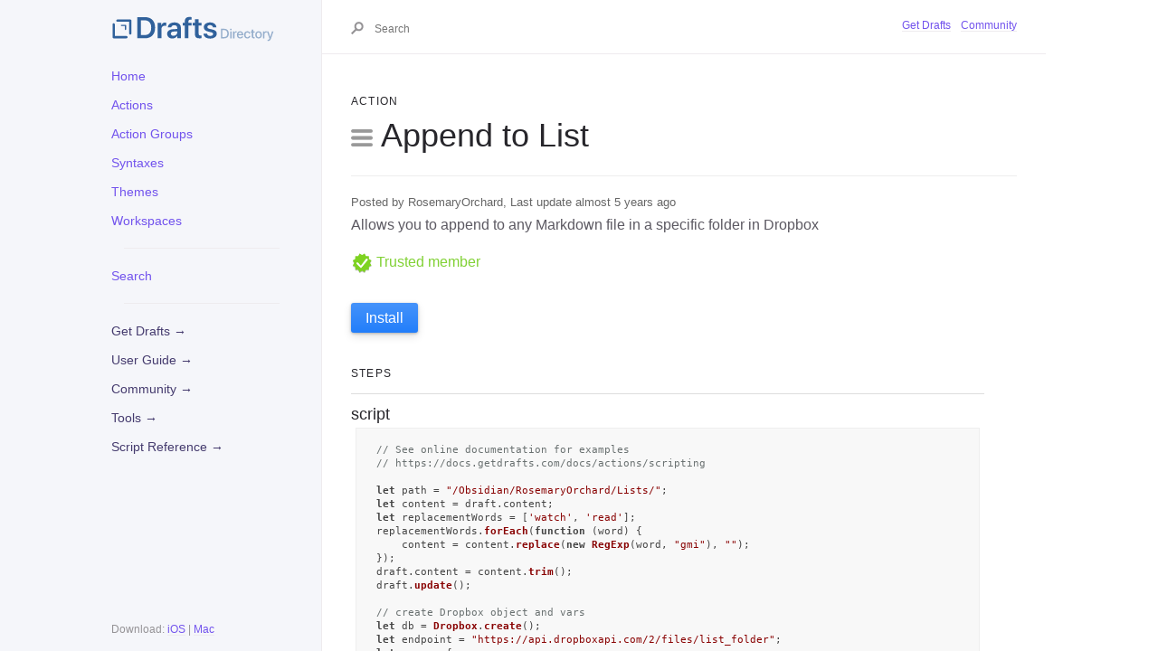

--- FILE ---
content_type: text/html; charset=utf-8
request_url: https://actions.getdrafts.com/a/1i1
body_size: 5716
content:
<!DOCTYPE html>
<html lang='en'>
  <head>
    <meta charset="utf-8">
    <meta name="viewport" content="width=device-width, initial-scale=1.0">

    <title>Append to List | Drafts Directory</title>
    
    <meta name="csrf-param" content="authenticity_token" />
<meta name="csrf-token" content="of2uoCC9l7S1x9fzBZImOsRWtpzQ+VAJwhdHrgtSI2d9DLJWCeIu+sz62Aj3wQ5ZtLDcF5xt+Heo+IYqHqM3Gg==" />
    <meta http-equiv="content-type" content="text/html;charset=utf-8">
    <meta http-equiv="content-language" content="en">
    <meta http-equiv="content-language" content="en-us">
    
    <meta name="viewport" content="width=device-width, initial-scale=1">
    
    <meta property="og:title" content="Drafts Directory: Append to List" />
    <meta property="og:url" content="https://actions.getdrafts.com/a/1i1" />
    <meta property="og:type" content="website" />
    <meta property="og:description" content="Example actions and other extensions for Drafts, the quick-capture notes app." />
    <meta property="og:image" content="https://actions.getdrafts.com/assets/drafts-ogimage-action-9f18a2f4c2f4c3e192d18a0094133d3b892eb91558b7467bf99d561ff920a989.png" />
    <meta property="twitter:title" content="Drafts Directory: Append to List" />
    <meta property="twitter:url" content="https://actions.getdrafts.com/a/1i1" />
    <meta property="twitter:type" content="website" />
    <meta property="twitter:description" content="Example actions and other extensions for Drafts, the quick-capture notes app." />
    <meta property="twitter:image" content="https://actions.getdrafts.com/assets/drafts-ogimage-action-9f18a2f4c2f4c3e192d18a0094133d3b892eb91558b7467bf99d561ff920a989.png" />

    <link rel="shortcut icon" type="image/x-icon" href="/assets/favicon-114dbb66b0ef0399a14fa5dfcad7e6210bb558c30cea665e04d49b59fec87f70.png" />

    <link rel="stylesheet"
      href="//cdnjs.cloudflare.com/ajax/libs/highlight.js/11.4.0/styles/default.min.css">
    <link rel="stylesheet" media="all" href="/assets/application-6e4f014b4c48cd673942dbfbbeb3e571a732b05562ddde5904f3a5c3833e54ff.css" />
    <script src="/assets/application-b8bdf09bcdd822532bab6e0ea15068c0ccaa3f63d75bc5c5d934de84a627e294.js"></script>
    <script src="//cdnjs.cloudflare.com/ajax/libs/highlight.js/11.4.0/highlight.min.js"></script>
    <script>hljs.highlightAll();</script>
    <script async defer data-domain="directory.getdrafts.com" src="https://plausible.io/js/plausible.js"></script>
  </head>

<body data-no-turbolink>

    <div class="page-wrap">
        <div class="side-bar">
            <a href="/" class="site-title fs-6 lh-tight" title="{{ site.title }}">
                <img src="https://actions.getdrafts.com/assets/drafts-directory-header-4d826bd007f515c8e5a10f654e56ad76fbb3bd3103a67ce342283f701f1677fe.svg" alt="Drafts Directory" style="max-height: 30px;" />
            </a>
            <span class="fs-3"><button class="js-main-nav-trigger navigation-list-toggle btn btn-outline" type="button"
                    data-text-toggle="Hide">Menu</button></span>
            <div class="navigation main-nav js-main-nav">
              <ul class="navigation-list">
                <li class="navigation-list-item">
                  <a class="navigation-list-link" href="/">Home</a>
                </li>
                <li class="navigation-list-item">
                  <a class="navigation-list-link" href="/drafts_actions">Actions</a>
                </li>
                <li class="navigation-list-item">
                  <a class="navigation-list-link" href="/drafts_action_groups">Action Groups</a>
                </li>
                <li class="navigation-list-item">
                  <a class="navigation-list-link" href="/syntax_definitions">Syntaxes</a>
                </li>
                <li class="navigation-list-item">
                  <a class="navigation-list-link" href="/theme_definitions">Themes</a>
                </li>
                <li class="navigation-list-item">
                  <a class="navigation-list-link" href="/workspaces">Workspaces</a>
                </li>
                <li class="navigation-list-item">
                  <hr style="margin:1em; padding: 0;" />
                </li>
                <li class="navigation-list-item">
                  <a class="navigation-list-link" href="/search">Search</a>
                </li>
                <li class="navigation-list-item">
                  <hr style="margin:1em; padding: 0;" />
                </li>
                <li class="navigation-list-item">
                    <a class="navigation-list-link nav-external" title="About Drafts" href="https://getdrafts.com/">Get Drafts &#x2192;</a>
                </li>
                <li class="navigation-list-item">
                    <a class="navigation-list-link nav-external" title="Detailed documentation" href="https://docs.getdrafts.com/">User Guide &#x2192;</a>
                </li>
                <li class="navigation-list-item">
                    <a class="navigation-list-link nav-external" title="Get your questions answered in the forums" href="https://forums.getdrafts.com/">Community &#x2192;</a>
                </li>
                <li class="navigation-list-item">
                    <a class="navigation-list-link nav-external" title="Online tools and generators" href="https://tools.getdrafts.com/">Tools &#x2192;</a>
                </li>
                <li class="navigation-list-item">
                    <a class="navigation-list-link nav-external" title="Scripting library reference" href="https://scripting.getdrafts.com/">Script Reference &#x2192;</a>
                </li>
              </ul>
            </div>
            <footer role="contentinfo" class="site-footer">
                <p class="text-small text-grey-dk-000 mb-0">
                    Download: <a href="https://itunes.apple.com/app/id1236254471?ls=1&mt=8&at=11l4Cf&ct=site">iOS</a> | <a href="https://itunes.apple.com/app/id1435957248?mt=12&at=11l4Cf&ct=site">Mac</a>
                </p>
            </footer>
        </div>
        <div class="main-content-wrap js-main-content" tabindex="0">
            <div class="page-header">
                <div class="main-content">
                    <div class="search js-search">
	<div class="search-input-wrap">
<form class="search-form" action="https://actions.getdrafts.com/search" accept-charset="UTF-8" method="get"><input name="utf8" type="hidden" value="&#x2713;" autocomplete="off" />
	<button style='border:none;background-color:transparent;'>
	<svg width="14" height="14" viewBox="0 0 28 28" xmlns="http://www.w3.org/2000/svg"
		class="search-icon">
		<title>Search</title>
		<g fill-rule="nonzero">
			<path
				d="M17.332 20.735c-5.537 0-10-4.6-10-10.247 0-5.646 4.463-10.247 10-10.247 5.536 0 10 4.601 10 10.247s-4.464 10.247-10 10.247zm0-4c3.3 0 6-2.783 6-6.247 0-3.463-2.7-6.247-6-6.247s-6 2.784-6 6.247c0 3.464 2.7 6.247 6 6.247z" />
			<path d="M11.672 13.791L.192 25.271 3.02 28.1 14.5 16.62z" />
		</g>
	</svg>
	</button>
	<input type="text" name="q" id="q" class="js-search-input search-input search" size="12" tabindex="0" placeholder="Search" />
</form>	</div>
</div>
                    <ul class="list-style-none text-small mt-md-1 mb-md-1 pb-4 pb-md-0 js-aux-nav aux-nav">
                        <li class="d-inline-block my-0 mr-2">
                          <a href="https://getdrafts.com">Get Drafts</a>
                        </li>
                        <li class="d-inline-block my-0">
                          <a href="https://forums.getdrafts.com">Community</a>
                        </li>
                    </ul>
                </div>
            </div>
            <div class="main-content">
                <div id="main-content" class="page-content" role="main">
                  <div class="type">
                    <h4>Action</h4>
                  </div>
                  <div class="header">
                      <h1><img src="https://config.getdrafts.com/drafts-icons/399-list1.png" class="action-icon" />Append to List</h1>
                  </div>

                  <div class="content">
                    
<div class='caption'>
        Posted by RosemaryOrchard,
    Last update
    almost 5 years ago
</div>


    <div class='description'>
        <p>Allows you to append to any Markdown file in a specific folder in Dropbox</p>

    </div>

<div class="certification">
  
  <a class='trusted' href='#' title='From trusted community member'><img style="width:24px;height:24px;vertical-align:middle;" src="/assets/trusted-c3f95628f768e0a0ed09961d556a8012d1b1be6ae9e6adede683513eec0df814.svg" /> Trusted member</a>
</div>

<div style="margin: 2em 0;">
    <a class="btn btn-blue" href="drafts5://action?identifier=1i1&amp;data=%7B%22uuid%22:%2283BC3A3D-6FE0-4904-BA9C-CD255B20EAD7%22,%22steps%22:[%7B%22platforms%22:3,%22data%22:%7B%22script%22:%22//%20See%20online%20documentation%20for%20examples%5Cn//%20https://docs.getdrafts.com/docs/actions/scripting%5Cn%5Cnlet%20path%20=%20%5C%22/Obsidian/RosemaryOrchard/Lists/%5C%22;%5Cnlet%20content%20=%20draft.content;%5Cnlet%20replacementWords%20=%20[&#39;watch&#39;,%20&#39;read&#39;];%5CnreplacementWords.forEach(function%20(word)%20%7B%5Cn%5Ctcontent%20=%20content.replace(new%20RegExp(word,%20%5C%22gmi%5C%22),%20%5C%22%5C%22);%5Cn%7D);%5Cndraft.content%20=%20content.trim();%5Cndraft.update();%5Cn%5Cn//%20create%20Dropbox%20object%20and%20vars%5Cnlet%20db%20=%20Dropbox.create();%5Cnlet%20endpoint%20=%20%5C%22https://api.dropboxapi.com/2/files/list_folder%5C%22;%5Cnlet%20args%20=%20%7B%5Cn%20%20%20%20%5C%22path%5C%22:%20path,%5Cn%20%20%20%20%5C%22recursive%5C%22:%20false,%5Cn%20%20%20%20%5C%22include_media_info%5C%22:%20false,%5Cn%20%20%20%20%5C%22include_deleted%5C%22:%20false,%5Cn%20%20%20%20%5C%22include_has_explicit_shared_members%5C%22:%20false,%5Cn%20%20%20%20%5C%22include_mounted_folders%5C%22:%20true%5Cn%7D;%5Cn%5Cn//%20make%20API%20request%5Cnlet%20response%20=%20db.rpcRequest(%7B%5Cn%5Ct%5C%22url%5C%22:%20endpoint,%5Cn%5Ct%5C%22method%5C%22:%20%5C%22POST%5C%22,%5Cn%5Ct%5C%22data%5C%22:%20args%5Cn%7D);%5Cnif%20(response.statusCode%20!=%20200)%20%7B%5Cn%5Ctconsole.log(%5C%22Dropbox%20Error:%20%5C%22%20+%20response.statusCode%20+%20%5C%22,%20%5C%22%20+%20response.error%20+%20&#39;%20&#39;%20+%20db.lastError);%5Cn%5Ctcontext.fail();%5Cn%7D%20else%20%7B%5Cn%5Ctlet%20p%20=%20Prompt.create();%5Cn%5Ctp.title%20=%20%5C%22Pick%20a%20file%5C%22;%5Cn%5Ctlet%20fileList%20=%20response.responseData.entries;%5Cn%5CtObject.keys(fileList).forEach(function(key)%20%7B%5Cn%5Ct%5Ctif%20(fileList[key].name.endsWith(&#39;.md&#39;))%20%7B%5Cn%5Ct%5Ct%5Ctp.addButton(fileList[key].name.replace(%5C%22.md%5C%22,%20%5C%22%5C%22),%20fileList[key].name);%5Cn%5Ct%5Ct%7D%5Cn%5Ct%7D);%5Cn%5Ctlet%20didSelect%20=%20p.show();%5Cn%5Ctif%20(didSelect)%20%7B%5Cn%5Ct%5Ctdraft.setTemplateTag(%5C%22append_path%5C%22,%20path)%5Cn%5Ct%5Ctdraft.setTemplateTag(%5C%22append_file%5C%22,p.buttonPressed);%5Cn%5Ct%7D%20else%20%7B%5Cn%5Ct%5Ctcontext.cancel();%5Cn%5Ct%7D%5Cn%7D%5Cn%5Cn%5Cn%5Cn%22,%22allowAsync%22:%22false%22%7D,%22type%22:%22script%22,%22isEnabled%22:true,%22uuid%22:%22A20D7079-0138-4BD6-96A9-CBC8BA257FAF%22%7D,%7B%22platforms%22:3,%22data%22:%7B%22fileNameTemplate%22:%22[[append_file]]%22,%22folderTemplate%22:%22[[append_path]]%22,%22oauthIdentifier%22:%22%22,%22template%22:%22[[draft]]%22,%22writeType%22:%22append%22%7D,%22type%22:%22dropbox%22,%22isEnabled%22:true,%22uuid%22:%228CC4C737-FE6E-4505-BDC6-10444E8CE35F%22%7D],%22backingPlatforms%22:3,%22shortName%22:%22%22,%22shouldConfirm%22:false,%22disposition%22:3,%22keyCommand%22:%7B%22optionKey%22:false,%22input%22:%22%22,%22controlKey%22:false,%22commandKey%22:false,%22type%22:%22action%22,%22discoverabilityTitle%22:%22Append%20to%20List%22,%22shiftKey%22:false%7D,%22logLevel%22:2,%22groupDisposition%22:2,%22notificationType%22:2,%22tintColor%22:%22violet%22,%22actionDescription%22:%22Finds%20the%20files%20in%20the%20Dropbox%20specific%20path%20and%20offers%20them%20for%20you%20to%20choose%20from%20to%20append%20your%20current%20draft%20to.%20%5Cn%5CnModify%20this%20line%20to%20change%20your%20path:%5Cnlet%20path%20=%20%5C%22/Obsidian/RosemaryOrchard/Lists/%5C%22;%22,%22keyUseIcon%22:false,%22icon%22:%22399-list1%22,%22visibility%22:480,%22backingIsSeparator%22:false,%22groupUUID%22:%2235390418-08DA-4362-8767-A12DF80F48DD%22,%22assignTags%22:[],%22name%22:%22Append%20to%20List%22%7D">Install</a>
</div>

<div>
  <h4>Steps</h4>
<ul class='steps'>
  <li>
    <div class='step'><h3>script</h3><pre><code class='language-javascript'>// See online documentation for examples
// https://docs.getdrafts.com/docs/actions/scripting

let path = &quot;/Obsidian/RosemaryOrchard/Lists/&quot;;
let content = draft.content;
let replacementWords = [&#39;watch&#39;, &#39;read&#39;];
replacementWords.forEach(function (word) {
	content = content.replace(new RegExp(word, &quot;gmi&quot;), &quot;&quot;);
});
draft.content = content.trim();
draft.update();

// create Dropbox object and vars
let db = Dropbox.create();
let endpoint = &quot;https://api.dropboxapi.com/2/files/list_folder&quot;;
let args = {
    &quot;path&quot;: path,
    &quot;recursive&quot;: false,
    &quot;include_media_info&quot;: false,
    &quot;include_deleted&quot;: false,
    &quot;include_has_explicit_shared_members&quot;: false,
    &quot;include_mounted_folders&quot;: true
};

// make API request
let response = db.rpcRequest({
	&quot;url&quot;: endpoint,
	&quot;method&quot;: &quot;POST&quot;,
	&quot;data&quot;: args
});
if (response.statusCode != 200) {
	console.log(&quot;Dropbox Error: &quot; + response.statusCode + &quot;, &quot; + response.error + &#39; &#39; + db.lastError);
	context.fail();
} else {
	let p = Prompt.create();
	p.title = &quot;Pick a file&quot;;
	let fileList = response.responseData.entries;
	Object.keys(fileList).forEach(function(key) {
		if (fileList[key].name.endsWith(&#39;.md&#39;)) {
			p.addButton(fileList[key].name.replace(&quot;.md&quot;, &quot;&quot;), fileList[key].name);
		}
	});
	let didSelect = p.show();
	if (didSelect) {
		draft.setTemplateTag(&quot;append_path&quot;, path)
		draft.setTemplateTag(&quot;append_file&quot;,p.buttonPressed);
	} else {
		context.cancel();
	}
}



</code></pre></div>
  </li>
  <li>
    <div class='step'><h3>dropbox</h3><table class='action-detail'><tr><td class='cell-label'>fileNameTemplate</td><td class='value'><pre>[[append_file]]</pre></td></tr><tr><td class='cell-label'>folderTemplate</td><td class='value'><pre>[[append_path]]</pre></td></tr><tr><td class='cell-label'>template</td><td class='value'><pre>[[draft]]</pre></td></tr><tr><td class='cell-label'>writeType</td><td class='value'><pre>append</pre></td></tr></table></div>
  </li>
</ul>
</div>

<div>
  <h4>Options</h4>
  <ul class="steps">
    <li>
  <table class='action-detail'>
    <tr>
      <td class="cell-label">After Success</td>
      <td class="value">
        Default
        
      </td>
    </tr>
    <tr>
      <td class="cell-label">Notification</td>
      <td class="value">Info</td>
    </tr>
    <tr>
      <td class="cell-label">Log Level</td>
      <td class="value">Info</td>
    </tr>
  </table>
</li>
</ul>
</div>

<div class="disclaimer">
  Items available in the Drafts Directory are uploaded by community members. Use appropriate caution reviewing downloaded items before use.
</div>


                  </div>
                  <div class="footer-content">
                  <p>
                  <a href="https://itunes.apple.com/app/id1236254471?ls=1&mt=8&at=11l4Cf&ct=site">
                    <img alt="Download on App Store" src="/assets/appstore-deaf597bd57239c5054c59099e54ab9014f1e15eddb961085428e0ce94d4385b.svg" />
                  </a>
                  <a href="https://itunes.apple.com/app/id1435957248?mt=12&at=11l4Cf&ct=site">
                    <img alt="Download on Mac App Store" src="/assets/macappstore-05f5eed00e6bb26b68c1368217276158329862682e6d61b3ed193f819fe02f2f.svg" />
                  </a>
                  </p>
                    &copy; 2012-2023 by Agile Tortoise, Inc.<br/>
                    Drafts is a registered Trademark of Agile Tortoise, Inc.<br/>
                    <a href="https://getdrafts.com/support/privacy">Privacy</a> | <a href="https://getdrafts.com/support/terms">Terms</a>
                </div>
                </div>
            </div>
        </div>
    </div>

  </body>
  </html>


--- FILE ---
content_type: image/svg+xml
request_url: https://actions.getdrafts.com/assets/drafts-directory-header-4d826bd007f515c8e5a10f654e56ad76fbb3bd3103a67ce342283f701f1677fe.svg
body_size: 10550
content:
<?xml version="1.0" encoding="UTF-8"?>
<svg width="651px" height="108px" viewBox="0 0 651 108" version="1.1" xmlns="http://www.w3.org/2000/svg" xmlns:xlink="http://www.w3.org/1999/xlink">
    <!-- Generator: Sketch 57 (83077) - https://sketch.com -->
    <title>drafts-directory-header</title>
    <desc>Created with Sketch.</desc>
    <g id="drafts-directory-header" stroke="none" stroke-width="1" fill="none" fill-rule="evenodd">
        <g id="logo" transform="translate(5.000000, 20.000000)" fill="#30619B" fill-rule="nonzero">
            <path d="M9.16256158,65.8374384 L9.16256158,19.5812808 C9.16256158,17.0511093 7.1114523,15 4.58128079,15 C2.05110927,15 0,17.0511093 0,19.5812808 L0,70.4187192 C0,72.9488907 2.05110927,75 4.58128079,75 L55.4187192,75 C57.9488907,75 60,72.9488907 60,70.4187192 C60,67.8885477 57.9488907,65.8374384 55.4187192,65.8374384 L9.16256158,65.8374384 Z" id="Path-3"></path>
            <path d="M24.1625616,50.8374384 L24.1625616,4.58128079 C24.1625616,2.05110927 22.1114523,2.84217094e-14 19.5812808,2.84217094e-14 C17.0511093,2.84217094e-14 15,2.05110927 15,4.58128079 L15,55.4187192 C15,57.9488907 17.0511093,60 19.5812808,60 L70.4187192,60 C72.9488907,60 75,57.9488907 75,55.4187192 C75,52.8885477 72.9488907,50.8374384 70.4187192,50.8374384 L24.1625616,50.8374384 Z" id="Path-3" transform="translate(45.000000, 30.000000) rotate(-180.000000) translate(-45.000000, -30.000000) "></path>
            <path d="M38.0506329,36.9493671 L38.0506329,23.5253165 C38.0506329,22.1306227 36.9200102,21 35.5253165,21 C34.1306227,21 33,22.1306227 33,23.5253165 L33,39.4746835 C33,40.8693773 34.1306227,42 35.5253165,42 L51.4746835,42 C52.8693773,42 54,40.8693773 54,39.4746835 C54,38.0799898 52.8693773,36.9493671 51.4746835,36.9493671 L38.0506329,36.9493671 Z" id="Path-3" transform="translate(43.500000, 31.500000) rotate(-180.000000) translate(-43.500000, -31.500000) "></path>
        </g>
        <path d="M103,10.6413559 L133.856402,10.6413559 C159.091903,10.6413559 174.02242,25.8589831 174.02242,52.5044068 C174.02242,79.1498305 159.150454,94.7755932 133.856402,94.7755932 L103,94.7755932 L103,10.6413559 Z M118.10617,23.3518644 L118.10617,82.0650847 L132.275523,82.0650847 C149.255327,82.0650847 158.623495,71.7450847 158.623495,52.5627119 C158.623495,33.7301695 149.138225,23.3518644 132.275523,23.3518644 L118.10617,23.3518644 Z M184.561608,94.7755932 L184.561608,32.9722034 L198.555309,32.9722034 L198.555309,43.7586441 L198.848064,43.7586441 C200.955901,36.2372881 206.401149,31.9227119 213.72003,31.9227119 C215.593663,31.9227119 217.233092,32.2725424 218.287011,32.5057627 L218.287011,45.6244068 C217.057439,45.1579661 214.8325,44.8081356 212.373356,44.8081356 C204.117658,44.8081356 199.140819,50.1138983 199.140819,58.8013559 L199.140819,94.7755932 L184.561608,94.7755932 Z M242.702798,95.7667797 C230.699833,95.7667797 221.975727,88.2454237 221.975727,77.1091525 C221.975727,66.1477966 230.465629,59.559322 245.571799,58.6264407 L261.966092,57.6935593 L261.966092,53.2623729 C261.966092,46.7905085 257.574764,43.0589831 250.372985,43.0589831 C243.463961,43.0589831 239.072633,46.3823729 238.135816,51.5132203 L224.610524,51.5132203 C225.254586,39.9688136 235.149713,31.6894915 250.958495,31.6894915 C266.357421,31.6894915 276.36965,39.7938983 276.36965,52.2128814 L276.36965,94.7755932 L262.317399,94.7755932 L262.317399,84.9220339 L262.024643,84.9220339 C258.453029,91.6271186 250.66574,95.7667797 242.702798,95.7667797 Z M247.094126,84.8054237 C255.349824,84.8054237 261.966092,79.3247458 261.966092,71.8616949 L261.966092,67.1389831 L247.621086,68.0135593 C240.59496,68.48 236.554938,71.6284746 236.554938,76.5261017 C236.554938,81.5986441 240.770613,84.8054237 247.094126,84.8054237 Z M292.119881,94.7755932 L292.119881,44.1667797 L283.62998,44.1667797 L283.62998,33.1471186 L292.119881,33.1471186 L292.119881,27.6664407 C292.119881,15.6555932 297.857884,10 311.324625,10 C314.193626,10 317.355383,10.2915254 319.170465,10.6413559 L319.170465,20.7864407 C317.940893,20.6115254 316.242913,20.4366102 314.544932,20.4366102 C308.982583,20.4366102 306.464888,23.060339 306.464888,28.0745763 L306.464888,33.1471186 L318.87771,33.1471186 L318.87771,44.1667797 L306.699092,44.1667797 L306.699092,94.7755932 L292.119881,94.7755932 Z M332.520104,18.5125424 L347.099314,18.5125424 L347.099314,32.9722034 L358.809524,32.9722034 L358.809524,44.1667797 L347.099314,44.1667797 L347.099314,76.2928814 C347.099314,81.3654237 349.441356,83.6976271 354.593848,83.6976271 C355.940523,83.6976271 357.814156,83.5810169 358.750973,83.4061017 L358.750973,94.4840678 C357.170094,94.8338983 354.301093,95.0671186 351.197888,95.0671186 C337.789698,95.0671186 332.520104,90.3444068 332.520104,78.3335593 L332.520104,44.1667797 L323.620345,44.1667797 L323.620345,32.9722034 L332.520104,32.9722034 L332.520104,18.5125424 Z M367.592181,50.6969492 C367.592181,39.3857627 377.487308,31.6894915 392.476376,31.6894915 C407.582546,31.6894915 417.184918,39.7938983 417.536224,51.5132203 L403.952381,51.5132203 C403.36687,45.9159322 399.209746,42.359322 392.476376,42.359322 C386.035761,42.359322 381.761534,45.3911864 381.761534,49.9389831 C381.761534,53.4955932 384.33778,55.9444068 390.836946,57.4020339 L401.141931,59.6759322 C414.023161,62.5328814 419,67.4888136 419,76.4677966 C419,88.1288136 408.226607,96 393.003335,96 C376.784695,96 367.182324,88.3037288 366.011303,76.3511864 L380.356309,76.3511864 C381.468779,82.3566102 385.625903,85.3884746 393.003335,85.3884746 C400.088012,85.3884746 404.47934,82.4732203 404.47934,77.8671186 C404.47934,74.1355932 402.254401,72.0366102 395.755234,70.5789831 L385.45025,68.3050847 C373.564388,65.6813559 367.592181,59.8508475 367.592181,50.6969492 Z" id="Drafts" fill="#30619B" fill-rule="nonzero"></path>
        <path d="M435.506836,56.9521484 L448.927734,56.9521484 C460.239258,56.9521484 466.936523,63.9130859 466.936523,75.9101562 C466.936523,87.9335938 460.265625,95 448.927734,95 L435.506836,95 L435.506836,56.9521484 Z M441.413086,62.0410156 L441.413086,89.8847656 L448.374023,89.8847656 C456.442383,89.8847656 460.898438,84.9541016 460.898438,75.9628906 C460.898438,66.9980469 456.416016,62.0410156 448.374023,62.0410156 L441.413086,62.0410156 Z M474.925781,62.7792969 C473.106445,62.7792969 471.629883,61.3027344 471.629883,59.5097656 C471.629883,57.6904297 473.106445,56.2402344 474.925781,56.2402344 C476.745117,56.2402344 478.195312,57.6904297 478.195312,59.5097656 C478.195312,61.3027344 476.745117,62.7792969 474.925781,62.7792969 Z M472.078125,95 L472.078125,67.2617188 L477.773438,67.2617188 L477.773438,95 L472.078125,95 Z M483.600586,95 L483.600586,67.2617188 L489.032227,67.2617188 L489.032227,71.9814453 L489.164062,71.9814453 C490.086914,68.7382812 492.56543,66.8134766 495.834961,66.8134766 C496.652344,66.8134766 497.364258,66.9453125 497.786133,67.0244141 L497.786133,72.3242188 C497.337891,72.1396484 496.335938,72.0078125 495.228516,72.0078125 C491.563477,72.0078125 489.295898,74.4599609 489.295898,78.3886719 L489.295898,95 L483.600586,95 Z M518.510742,86.8525391 L523.916016,86.8525391 C523.125,91.9150391 518.326172,95.5273438 511.97168,95.5273438 C503.824219,95.5273438 498.893555,90.0166016 498.893555,81.2626953 C498.893555,72.5615234 503.90332,66.7607422 511.734375,66.7607422 C519.433594,66.7607422 524.232422,72.1923828 524.232422,80.6035156 L524.232422,82.5546875 L504.641602,82.5546875 L504.641602,82.8974609 C504.641602,87.7226562 507.541992,90.9130859 512.103516,90.9130859 C515.34668,90.9130859 517.746094,89.2783203 518.510742,86.8525391 Z M511.734375,71.3486328 C507.75293,71.3486328 504.958008,74.3808594 504.667969,78.5732422 L518.537109,78.5732422 C518.405273,74.328125 515.71582,71.3486328 511.734375,71.3486328 Z M552.445312,76.8066406 L547.013672,76.8066406 C546.433594,73.8535156 544.21875,71.5068359 540.500977,71.5068359 C536.097656,71.5068359 533.197266,75.171875 533.197266,81.1308594 C533.197266,87.2216797 536.124023,90.7548828 540.553711,90.7548828 C544.060547,90.7548828 546.354492,88.8300781 547.013672,85.6132812 L552.498047,85.6132812 C551.891602,91.5195312 547.171875,95.5273438 540.500977,95.5273438 C532.564453,95.5273438 527.396484,90.0957031 527.396484,81.1308594 C527.396484,72.3242188 532.564453,66.7607422 540.448242,66.7607422 C547.59375,66.7607422 551.944336,71.3486328 552.445312,76.8066406 Z M558.193359,60.6962891 L563.915039,60.6962891 L563.915039,67.2617188 L569.188477,67.2617188 L569.188477,71.7705078 L563.915039,71.7705078 L563.915039,87.0634766 C563.915039,89.4628906 564.969727,90.5439453 567.290039,90.5439453 C567.870117,90.5439453 568.792969,90.4912109 569.162109,90.4121094 L569.162109,94.9208984 C568.529297,95.0791016 567.263672,95.1845703 565.998047,95.1845703 C560.381836,95.1845703 558.193359,93.0488281 558.193359,87.6962891 L558.193359,71.7705078 L554.15918,71.7705078 L554.15918,67.2617188 L558.193359,67.2617188 L558.193359,60.6962891 Z M585.114258,95.5273438 C577.177734,95.5273438 571.957031,90.0693359 571.957031,81.1308594 C571.957031,72.21875 577.204102,66.7607422 585.114258,66.7607422 C593.024414,66.7607422 598.271484,72.21875 598.271484,81.1308594 C598.271484,90.0693359 593.050781,95.5273438 585.114258,95.5273438 Z M585.114258,90.8339844 C589.59668,90.8339844 592.470703,87.3007812 592.470703,81.1308594 C592.470703,74.9873047 589.570312,71.4541016 585.114258,71.4541016 C580.658203,71.4541016 577.757812,74.9873047 577.757812,81.1308594 C577.757812,87.3007812 580.658203,90.8339844 585.114258,90.8339844 Z M602.674805,95 L602.674805,67.2617188 L608.106445,67.2617188 L608.106445,71.9814453 L608.238281,71.9814453 C609.161133,68.7382812 611.639648,66.8134766 614.90918,66.8134766 C615.726562,66.8134766 616.438477,66.9453125 616.860352,67.0244141 L616.860352,72.3242188 C616.412109,72.1396484 615.410156,72.0078125 614.302734,72.0078125 C610.637695,72.0078125 608.370117,74.4599609 608.370117,78.3886719 L608.370117,95 L602.674805,95 Z M623.162109,105.335938 C622.6875,105.335938 621.263672,105.283203 620.841797,105.204102 L620.841797,100.589844 C621.263672,100.695312 622.212891,100.695312 622.6875,100.695312 C625.324219,100.695312 626.748047,99.5878906 627.618164,96.7402344 C627.618164,96.6875 628.119141,95.0527344 628.119141,95.0263672 L618.099609,67.2617188 L624.269531,67.2617188 L631.283203,89.8320312 L631.388672,89.8320312 L638.402344,67.2617188 L644.414062,67.2617188 L634.025391,96.4501953 C631.652344,103.173828 628.910156,105.335938 623.162109,105.335938 Z" id="Directory" fill="#30619B" fill-rule="nonzero" opacity="0.488723028"></path>
    </g>
</svg>

--- FILE ---
content_type: application/javascript; charset=utf-8
request_url: https://cdnjs.cloudflare.com/ajax/libs/highlight.js/11.4.0/highlight.min.js
body_size: 33689
content:
/*!
  Highlight.js v11.4.0 (git: 2d0e7c1094)
  (c) 2006-2022 Ivan Sagalaev and other contributors
  License: BSD-3-Clause
 */
var hljs=function(){"use strict";var e={exports:{}};function n(e){
return e instanceof Map?e.clear=e.delete=e.set=()=>{
throw Error("map is read-only")}:e instanceof Set&&(e.add=e.clear=e.delete=()=>{
throw Error("set is read-only")
}),Object.freeze(e),Object.getOwnPropertyNames(e).forEach((t=>{var a=e[t]
;"object"!=typeof a||Object.isFrozen(a)||n(a)})),e}
e.exports=n,e.exports.default=n;var t=e.exports;class a{constructor(e){
void 0===e.data&&(e.data={}),this.data=e.data,this.isMatchIgnored=!1}
ignoreMatch(){this.isMatchIgnored=!0}}function i(e){
return e.replace(/&/g,"&amp;").replace(/</g,"&lt;").replace(/>/g,"&gt;").replace(/"/g,"&quot;").replace(/'/g,"&#x27;")
}function r(e,...n){const t=Object.create(null);for(const n in e)t[n]=e[n]
;return n.forEach((e=>{for(const n in e)t[n]=e[n]})),t}const s=e=>!!e.kind
;class o{constructor(e,n){
this.buffer="",this.classPrefix=n.classPrefix,e.walk(this)}addText(e){
this.buffer+=i(e)}openNode(e){if(!s(e))return;let n=e.kind
;n=e.sublanguage?"language-"+n:((e,{prefix:n})=>{if(e.includes(".")){
const t=e.split(".")
;return[`${n}${t.shift()}`,...t.map(((e,n)=>`${e}${"_".repeat(n+1)}`))].join(" ")
}return`${n}${e}`})(n,{prefix:this.classPrefix}),this.span(n)}closeNode(e){
s(e)&&(this.buffer+="</span>")}value(){return this.buffer}span(e){
this.buffer+=`<span class="${e}">`}}class l{constructor(){this.rootNode={
children:[]},this.stack=[this.rootNode]}get top(){
return this.stack[this.stack.length-1]}get root(){return this.rootNode}add(e){
this.top.children.push(e)}openNode(e){const n={kind:e,children:[]}
;this.add(n),this.stack.push(n)}closeNode(){
if(this.stack.length>1)return this.stack.pop()}closeAllNodes(){
for(;this.closeNode(););}toJSON(){return JSON.stringify(this.rootNode,null,4)}
walk(e){return this.constructor._walk(e,this.rootNode)}static _walk(e,n){
return"string"==typeof n?e.addText(n):n.children&&(e.openNode(n),
n.children.forEach((n=>this._walk(e,n))),e.closeNode(n)),e}static _collapse(e){
"string"!=typeof e&&e.children&&(e.children.every((e=>"string"==typeof e))?e.children=[e.children.join("")]:e.children.forEach((e=>{
l._collapse(e)})))}}class c extends l{constructor(e){super(),this.options=e}
addKeyword(e,n){""!==e&&(this.openNode(n),this.addText(e),this.closeNode())}
addText(e){""!==e&&this.add(e)}addSublanguage(e,n){const t=e.root
;t.kind=n,t.sublanguage=!0,this.add(t)}toHTML(){
return new o(this,this.options).value()}finalize(){return!0}}function d(e){
return e?"string"==typeof e?e:e.source:null}function g(e){return m("(?=",e,")")}
function u(e){return m("(?:",e,")*")}function b(e){return m("(?:",e,")?")}
function m(...e){return e.map((e=>d(e))).join("")}function p(...e){const n=(e=>{
const n=e[e.length-1]
;return"object"==typeof n&&n.constructor===Object?(e.splice(e.length-1,1),n):{}
})(e);return"("+(n.capture?"":"?:")+e.map((e=>d(e))).join("|")+")"}
function _(e){return RegExp(e.toString()+"|").exec("").length-1}
const h=/\[(?:[^\\\]]|\\.)*\]|\(\??|\\([1-9][0-9]*)|\\./
;function f(e,{joinWith:n}){let t=0;return e.map((e=>{t+=1;const n=t
;let a=d(e),i="";for(;a.length>0;){const e=h.exec(a);if(!e){i+=a;break}
i+=a.substring(0,e.index),
a=a.substring(e.index+e[0].length),"\\"===e[0][0]&&e[1]?i+="\\"+(Number(e[1])+n):(i+=e[0],
"("===e[0]&&t++)}return i})).map((e=>`(${e})`)).join(n)}
const E="[a-zA-Z]\\w*",y="[a-zA-Z_]\\w*",N="\\b\\d+(\\.\\d+)?",w="(-?)(\\b0[xX][a-fA-F0-9]+|(\\b\\d+(\\.\\d*)?|\\.\\d+)([eE][-+]?\\d+)?)",v="\\b(0b[01]+)",O={
begin:"\\\\[\\s\\S]",relevance:0},x={scope:"string",begin:"'",end:"'",
illegal:"\\n",contains:[O]},M={scope:"string",begin:'"',end:'"',illegal:"\\n",
contains:[O]},k=(e,n,t={})=>{const a=r({scope:"comment",begin:e,end:n,
contains:[]},t);a.contains.push({scope:"doctag",
begin:"[ ]*(?=(TODO|FIXME|NOTE|BUG|OPTIMIZE|HACK|XXX):)",
end:/(TODO|FIXME|NOTE|BUG|OPTIMIZE|HACK|XXX):/,excludeBegin:!0,relevance:0})
;const i=p("I","a","is","so","us","to","at","if","in","it","on",/[A-Za-z]+['](d|ve|re|ll|t|s|n)/,/[A-Za-z]+[-][a-z]+/,/[A-Za-z][a-z]{2,}/)
;return a.contains.push({begin:m(/[ ]+/,"(",i,/[.]?[:]?([.][ ]|[ ])/,"){3}")}),a
},S=k("//","$"),A=k("/\\*","\\*/"),C=k("#","$");var T=Object.freeze({
__proto__:null,MATCH_NOTHING_RE:/\b\B/,IDENT_RE:E,UNDERSCORE_IDENT_RE:y,
NUMBER_RE:N,C_NUMBER_RE:w,BINARY_NUMBER_RE:v,
RE_STARTERS_RE:"!|!=|!==|%|%=|&|&&|&=|\\*|\\*=|\\+|\\+=|,|-|-=|/=|/|:|;|<<|<<=|<=|<|===|==|=|>>>=|>>=|>=|>>>|>>|>|\\?|\\[|\\{|\\(|\\^|\\^=|\\||\\|=|\\|\\||~",
SHEBANG:(e={})=>{const n=/^#![ ]*\//
;return e.binary&&(e.begin=m(n,/.*\b/,e.binary,/\b.*/)),r({scope:"meta",begin:n,
end:/$/,relevance:0,"on:begin":(e,n)=>{0!==e.index&&n.ignoreMatch()}},e)},
BACKSLASH_ESCAPE:O,APOS_STRING_MODE:x,QUOTE_STRING_MODE:M,PHRASAL_WORDS_MODE:{
begin:/\b(a|an|the|are|I'm|isn't|don't|doesn't|won't|but|just|should|pretty|simply|enough|gonna|going|wtf|so|such|will|you|your|they|like|more)\b/
},COMMENT:k,C_LINE_COMMENT_MODE:S,C_BLOCK_COMMENT_MODE:A,HASH_COMMENT_MODE:C,
NUMBER_MODE:{scope:"number",begin:N,relevance:0},C_NUMBER_MODE:{scope:"number",
begin:w,relevance:0},BINARY_NUMBER_MODE:{scope:"number",begin:v,relevance:0},
REGEXP_MODE:{begin:/(?=\/[^/\n]*\/)/,contains:[{scope:"regexp",begin:/\//,
end:/\/[gimuy]*/,illegal:/\n/,contains:[O,{begin:/\[/,end:/\]/,relevance:0,
contains:[O]}]}]},TITLE_MODE:{scope:"title",begin:E,relevance:0},
UNDERSCORE_TITLE_MODE:{scope:"title",begin:y,relevance:0},METHOD_GUARD:{
begin:"\\.\\s*[a-zA-Z_]\\w*",relevance:0},END_SAME_AS_BEGIN:e=>Object.assign(e,{
"on:begin":(e,n)=>{n.data._beginMatch=e[1]},"on:end":(e,n)=>{
n.data._beginMatch!==e[1]&&n.ignoreMatch()}})});function R(e,n){
"."===e.input[e.index-1]&&n.ignoreMatch()}function D(e,n){
void 0!==e.className&&(e.scope=e.className,delete e.className)}function I(e,n){
n&&e.beginKeywords&&(e.begin="\\b("+e.beginKeywords.split(" ").join("|")+")(?!\\.)(?=\\b|\\s)",
e.__beforeBegin=R,e.keywords=e.keywords||e.beginKeywords,delete e.beginKeywords,
void 0===e.relevance&&(e.relevance=0))}function L(e,n){
Array.isArray(e.illegal)&&(e.illegal=p(...e.illegal))}function B(e,n){
if(e.match){
if(e.begin||e.end)throw Error("begin & end are not supported with match")
;e.begin=e.match,delete e.match}}function $(e,n){
void 0===e.relevance&&(e.relevance=1)}const F=(e,n)=>{if(!e.beforeMatch)return
;if(e.starts)throw Error("beforeMatch cannot be used with starts")
;const t=Object.assign({},e);Object.keys(e).forEach((n=>{delete e[n]
})),e.keywords=t.keywords,e.begin=m(t.beforeMatch,g(t.begin)),e.starts={
relevance:0,contains:[Object.assign(t,{endsParent:!0})]
},e.relevance=0,delete t.beforeMatch
},z=["of","and","for","in","not","or","if","then","parent","list","value"]
;function U(e,n,t="keyword"){const a=Object.create(null)
;return"string"==typeof e?i(t,e.split(" ")):Array.isArray(e)?i(t,e):Object.keys(e).forEach((t=>{
Object.assign(a,U(e[t],n,t))})),a;function i(e,t){
n&&(t=t.map((e=>e.toLowerCase()))),t.forEach((n=>{const t=n.split("|")
;a[t[0]]=[e,j(t[0],t[1])]}))}}function j(e,n){
return n?Number(n):(e=>z.includes(e.toLowerCase()))(e)?0:1}const P={},K=e=>{
console.error(e)},q=(e,...n)=>{console.log("WARN: "+e,...n)},H=(e,n)=>{
P[`${e}/${n}`]||(console.log(`Deprecated as of ${e}. ${n}`),P[`${e}/${n}`]=!0)
},Z=Error();function G(e,n,{key:t}){let a=0;const i=e[t],r={},s={}
;for(let e=1;e<=n.length;e++)s[e+a]=i[e],r[e+a]=!0,a+=_(n[e-1])
;e[t]=s,e[t]._emit=r,e[t]._multi=!0}function W(e){(e=>{
e.scope&&"object"==typeof e.scope&&null!==e.scope&&(e.beginScope=e.scope,
delete e.scope)})(e),"string"==typeof e.beginScope&&(e.beginScope={
_wrap:e.beginScope}),"string"==typeof e.endScope&&(e.endScope={_wrap:e.endScope
}),(e=>{if(Array.isArray(e.begin)){
if(e.skip||e.excludeBegin||e.returnBegin)throw K("skip, excludeBegin, returnBegin not compatible with beginScope: {}"),
Z
;if("object"!=typeof e.beginScope||null===e.beginScope)throw K("beginScope must be object"),
Z;G(e,e.begin,{key:"beginScope"}),e.begin=f(e.begin,{joinWith:""})}})(e),(e=>{
if(Array.isArray(e.end)){
if(e.skip||e.excludeEnd||e.returnEnd)throw K("skip, excludeEnd, returnEnd not compatible with endScope: {}"),
Z
;if("object"!=typeof e.endScope||null===e.endScope)throw K("endScope must be object"),
Z;G(e,e.end,{key:"endScope"}),e.end=f(e.end,{joinWith:""})}})(e)}function Q(e){
function n(n,t){
return RegExp(d(n),"m"+(e.case_insensitive?"i":"")+(e.unicodeRegex?"u":"")+(t?"g":""))
}class t{constructor(){
this.matchIndexes={},this.regexes=[],this.matchAt=1,this.position=0}
addRule(e,n){
n.position=this.position++,this.matchIndexes[this.matchAt]=n,this.regexes.push([n,e]),
this.matchAt+=_(e)+1}compile(){0===this.regexes.length&&(this.exec=()=>null)
;const e=this.regexes.map((e=>e[1]));this.matcherRe=n(f(e,{joinWith:"|"
}),!0),this.lastIndex=0}exec(e){this.matcherRe.lastIndex=this.lastIndex
;const n=this.matcherRe.exec(e);if(!n)return null
;const t=n.findIndex(((e,n)=>n>0&&void 0!==e)),a=this.matchIndexes[t]
;return n.splice(0,t),Object.assign(n,a)}}class a{constructor(){
this.rules=[],this.multiRegexes=[],
this.count=0,this.lastIndex=0,this.regexIndex=0}getMatcher(e){
if(this.multiRegexes[e])return this.multiRegexes[e];const n=new t
;return this.rules.slice(e).forEach((([e,t])=>n.addRule(e,t))),
n.compile(),this.multiRegexes[e]=n,n}resumingScanAtSamePosition(){
return 0!==this.regexIndex}considerAll(){this.regexIndex=0}addRule(e,n){
this.rules.push([e,n]),"begin"===n.type&&this.count++}exec(e){
const n=this.getMatcher(this.regexIndex);n.lastIndex=this.lastIndex
;let t=n.exec(e)
;if(this.resumingScanAtSamePosition())if(t&&t.index===this.lastIndex);else{
const n=this.getMatcher(0);n.lastIndex=this.lastIndex+1,t=n.exec(e)}
return t&&(this.regexIndex+=t.position+1,
this.regexIndex===this.count&&this.considerAll()),t}}
if(e.compilerExtensions||(e.compilerExtensions=[]),
e.contains&&e.contains.includes("self"))throw Error("ERR: contains `self` is not supported at the top-level of a language.  See documentation.")
;return e.classNameAliases=r(e.classNameAliases||{}),function t(i,s){const o=i
;if(i.isCompiled)return o
;[D,B,W,F].forEach((e=>e(i,s))),e.compilerExtensions.forEach((e=>e(i,s))),
i.__beforeBegin=null,[I,L,$].forEach((e=>e(i,s))),i.isCompiled=!0;let l=null
;return"object"==typeof i.keywords&&i.keywords.$pattern&&(i.keywords=Object.assign({},i.keywords),
l=i.keywords.$pattern,
delete i.keywords.$pattern),l=l||/\w+/,i.keywords&&(i.keywords=U(i.keywords,e.case_insensitive)),
o.keywordPatternRe=n(l,!0),
s&&(i.begin||(i.begin=/\B|\b/),o.beginRe=n(o.begin),i.end||i.endsWithParent||(i.end=/\B|\b/),
i.end&&(o.endRe=n(o.end)),
o.terminatorEnd=d(o.end)||"",i.endsWithParent&&s.terminatorEnd&&(o.terminatorEnd+=(i.end?"|":"")+s.terminatorEnd)),
i.illegal&&(o.illegalRe=n(i.illegal)),
i.contains||(i.contains=[]),i.contains=[].concat(...i.contains.map((e=>(e=>(e.variants&&!e.cachedVariants&&(e.cachedVariants=e.variants.map((n=>r(e,{
variants:null},n)))),e.cachedVariants?e.cachedVariants:X(e)?r(e,{
starts:e.starts?r(e.starts):null
}):Object.isFrozen(e)?r(e):e))("self"===e?i:e)))),i.contains.forEach((e=>{t(e,o)
})),i.starts&&t(i.starts,s),o.matcher=(e=>{const n=new a
;return e.contains.forEach((e=>n.addRule(e.begin,{rule:e,type:"begin"
}))),e.terminatorEnd&&n.addRule(e.terminatorEnd,{type:"end"
}),e.illegal&&n.addRule(e.illegal,{type:"illegal"}),n})(o),o}(e)}function X(e){
return!!e&&(e.endsWithParent||X(e.starts))}class V extends Error{
constructor(e,n){super(e),this.name="HTMLInjectionError",this.html=n}}
const J=i,Y=r,ee=Symbol("nomatch");var ne=(e=>{
const n=Object.create(null),i=Object.create(null),r=[];let s=!0
;const o="Could not find the language '{}', did you forget to load/include a language module?",l={
disableAutodetect:!0,name:"Plain text",contains:[]};let d={
ignoreUnescapedHTML:!1,throwUnescapedHTML:!1,noHighlightRe:/^(no-?highlight)$/i,
languageDetectRe:/\blang(?:uage)?-([\w-]+)\b/i,classPrefix:"hljs-",
cssSelector:"pre code",languages:null,__emitter:c};function _(e){
return d.noHighlightRe.test(e)}function h(e,n,t){let a="",i=""
;"object"==typeof n?(a=e,
t=n.ignoreIllegals,i=n.language):(H("10.7.0","highlight(lang, code, ...args) has been deprecated."),
H("10.7.0","Please use highlight(code, options) instead.\nhttps://github.com/highlightjs/highlight.js/issues/2277"),
i=e,a=n),void 0===t&&(t=!0);const r={code:a,language:i};M("before:highlight",r)
;const s=r.result?r.result:f(r.language,r.code,t)
;return s.code=r.code,M("after:highlight",s),s}function f(e,t,i,r){
const l=Object.create(null);function c(){if(!x.keywords)return void k.addText(S)
;let e=0;x.keywordPatternRe.lastIndex=0;let n=x.keywordPatternRe.exec(S),t=""
;for(;n;){t+=S.substring(e,n.index)
;const i=N.case_insensitive?n[0].toLowerCase():n[0],r=(a=i,x.keywords[a]);if(r){
const[e,a]=r
;if(k.addText(t),t="",l[i]=(l[i]||0)+1,l[i]<=7&&(A+=a),e.startsWith("_"))t+=n[0];else{
const t=N.classNameAliases[e]||e;k.addKeyword(n[0],t)}}else t+=n[0]
;e=x.keywordPatternRe.lastIndex,n=x.keywordPatternRe.exec(S)}var a
;t+=S.substr(e),k.addText(t)}function g(){null!=x.subLanguage?(()=>{
if(""===S)return;let e=null;if("string"==typeof x.subLanguage){
if(!n[x.subLanguage])return void k.addText(S)
;e=f(x.subLanguage,S,!0,M[x.subLanguage]),M[x.subLanguage]=e._top
}else e=E(S,x.subLanguage.length?x.subLanguage:null)
;x.relevance>0&&(A+=e.relevance),k.addSublanguage(e._emitter,e.language)
})():c(),S=""}function u(e,n){let t=1;for(;void 0!==n[t];){if(!e._emit[t]){t++
;continue}const a=N.classNameAliases[e[t]]||e[t],i=n[t]
;a?k.addKeyword(i,a):(S=i,c(),S=""),t++}}function b(e,n){
return e.scope&&"string"==typeof e.scope&&k.openNode(N.classNameAliases[e.scope]||e.scope),
e.beginScope&&(e.beginScope._wrap?(k.addKeyword(S,N.classNameAliases[e.beginScope._wrap]||e.beginScope._wrap),
S=""):e.beginScope._multi&&(u(e.beginScope,n),S="")),x=Object.create(e,{parent:{
value:x}}),x}function m(e,n,t){let i=((e,n)=>{const t=e&&e.exec(n)
;return t&&0===t.index})(e.endRe,t);if(i){if(e["on:end"]){const t=new a(e)
;e["on:end"](n,t),t.isMatchIgnored&&(i=!1)}if(i){
for(;e.endsParent&&e.parent;)e=e.parent;return e}}
if(e.endsWithParent)return m(e.parent,n,t)}function p(e){
return 0===x.matcher.regexIndex?(S+=e[0],1):(R=!0,0)}function _(e){
const n=e[0],a=t.substr(e.index),i=m(x,e,a);if(!i)return ee;const r=x
;x.endScope&&x.endScope._wrap?(g(),
k.addKeyword(n,x.endScope._wrap)):x.endScope&&x.endScope._multi?(g(),
u(x.endScope,e)):r.skip?S+=n:(r.returnEnd||r.excludeEnd||(S+=n),
g(),r.excludeEnd&&(S=n));do{
x.scope&&k.closeNode(),x.skip||x.subLanguage||(A+=x.relevance),x=x.parent
}while(x!==i.parent);return i.starts&&b(i.starts,e),r.returnEnd?0:n.length}
let h={};function y(n,r){const o=r&&r[0];if(S+=n,null==o)return g(),0
;if("begin"===h.type&&"end"===r.type&&h.index===r.index&&""===o){
if(S+=t.slice(r.index,r.index+1),!s){const n=Error(`0 width match regex (${e})`)
;throw n.languageName=e,n.badRule=h.rule,n}return 1}
if(h=r,"begin"===r.type)return(e=>{
const n=e[0],t=e.rule,i=new a(t),r=[t.__beforeBegin,t["on:begin"]]
;for(const t of r)if(t&&(t(e,i),i.isMatchIgnored))return p(n)
;return t.skip?S+=n:(t.excludeBegin&&(S+=n),
g(),t.returnBegin||t.excludeBegin||(S=n)),b(t,e),t.returnBegin?0:n.length})(r)
;if("illegal"===r.type&&!i){
const e=Error('Illegal lexeme "'+o+'" for mode "'+(x.scope||"<unnamed>")+'"')
;throw e.mode=x,e}if("end"===r.type){const e=_(r);if(e!==ee)return e}
if("illegal"===r.type&&""===o)return 1
;if(T>1e5&&T>3*r.index)throw Error("potential infinite loop, way more iterations than matches")
;return S+=o,o.length}const N=v(e)
;if(!N)throw K(o.replace("{}",e)),Error('Unknown language: "'+e+'"')
;const w=Q(N);let O="",x=r||w;const M={},k=new d.__emitter(d);(()=>{const e=[]
;for(let n=x;n!==N;n=n.parent)n.scope&&e.unshift(n.scope)
;e.forEach((e=>k.openNode(e)))})();let S="",A=0,C=0,T=0,R=!1;try{
for(x.matcher.considerAll();;){
T++,R?R=!1:x.matcher.considerAll(),x.matcher.lastIndex=C
;const e=x.matcher.exec(t);if(!e)break;const n=y(t.substring(C,e.index),e)
;C=e.index+n}return y(t.substr(C)),k.closeAllNodes(),k.finalize(),O=k.toHTML(),{
language:e,value:O,relevance:A,illegal:!1,_emitter:k,_top:x}}catch(n){
if(n.message&&n.message.includes("Illegal"))return{language:e,value:J(t),
illegal:!0,relevance:0,_illegalBy:{message:n.message,index:C,
context:t.slice(C-100,C+100),mode:n.mode,resultSoFar:O},_emitter:k};if(s)return{
language:e,value:J(t),illegal:!1,relevance:0,errorRaised:n,_emitter:k,_top:x}
;throw n}}function E(e,t){t=t||d.languages||Object.keys(n);const a=(e=>{
const n={value:J(e),illegal:!1,relevance:0,_top:l,_emitter:new d.__emitter(d)}
;return n._emitter.addText(e),n})(e),i=t.filter(v).filter(x).map((n=>f(n,e,!1)))
;i.unshift(a);const r=i.sort(((e,n)=>{
if(e.relevance!==n.relevance)return n.relevance-e.relevance
;if(e.language&&n.language){if(v(e.language).supersetOf===n.language)return 1
;if(v(n.language).supersetOf===e.language)return-1}return 0})),[s,o]=r,c=s
;return c.secondBest=o,c}function y(e){let n=null;const t=(e=>{
let n=e.className+" ";n+=e.parentNode?e.parentNode.className:""
;const t=d.languageDetectRe.exec(n);if(t){const n=v(t[1])
;return n||(q(o.replace("{}",t[1])),
q("Falling back to no-highlight mode for this block.",e)),n?t[1]:"no-highlight"}
return n.split(/\s+/).find((e=>_(e)||v(e)))})(e);if(_(t))return
;if(M("before:highlightElement",{el:e,language:t
}),e.children.length>0&&(d.ignoreUnescapedHTML||(console.warn("One of your code blocks includes unescaped HTML. This is a potentially serious security risk."),
console.warn("https://github.com/highlightjs/highlight.js/wiki/security"),
console.warn("The element with unescaped HTML:"),
console.warn(e)),d.throwUnescapedHTML))throw new V("One of your code blocks includes unescaped HTML.",e.innerHTML)
;n=e;const a=n.textContent,r=t?h(a,{language:t,ignoreIllegals:!0}):E(a)
;e.innerHTML=r.value,((e,n,t)=>{const a=n&&i[n]||t
;e.classList.add("hljs"),e.classList.add("language-"+a)
})(e,t,r.language),e.result={language:r.language,re:r.relevance,
relevance:r.relevance},r.secondBest&&(e.secondBest={
language:r.secondBest.language,relevance:r.secondBest.relevance
}),M("after:highlightElement",{el:e,result:r,text:a})}let N=!1;function w(){
"loading"!==document.readyState?document.querySelectorAll(d.cssSelector).forEach(y):N=!0
}function v(e){return e=(e||"").toLowerCase(),n[e]||n[i[e]]}
function O(e,{languageName:n}){"string"==typeof e&&(e=[e]),e.forEach((e=>{
i[e.toLowerCase()]=n}))}function x(e){const n=v(e)
;return n&&!n.disableAutodetect}function M(e,n){const t=e;r.forEach((e=>{
e[t]&&e[t](n)}))}
"undefined"!=typeof window&&window.addEventListener&&window.addEventListener("DOMContentLoaded",(()=>{
N&&w()}),!1),Object.assign(e,{highlight:h,highlightAuto:E,highlightAll:w,
highlightElement:y,
highlightBlock:e=>(H("10.7.0","highlightBlock will be removed entirely in v12.0"),
H("10.7.0","Please use highlightElement now."),y(e)),configure:e=>{d=Y(d,e)},
initHighlighting:()=>{
w(),H("10.6.0","initHighlighting() deprecated.  Use highlightAll() now.")},
initHighlightingOnLoad:()=>{
w(),H("10.6.0","initHighlightingOnLoad() deprecated.  Use highlightAll() now.")
},registerLanguage:(t,a)=>{let i=null;try{i=a(e)}catch(e){
if(K("Language definition for '{}' could not be registered.".replace("{}",t)),
!s)throw e;K(e),i=l}
i.name||(i.name=t),n[t]=i,i.rawDefinition=a.bind(null,e),i.aliases&&O(i.aliases,{
languageName:t})},unregisterLanguage:e=>{delete n[e]
;for(const n of Object.keys(i))i[n]===e&&delete i[n]},
listLanguages:()=>Object.keys(n),getLanguage:v,registerAliases:O,
autoDetection:x,inherit:Y,addPlugin:e=>{(e=>{
e["before:highlightBlock"]&&!e["before:highlightElement"]&&(e["before:highlightElement"]=n=>{
e["before:highlightBlock"](Object.assign({block:n.el},n))
}),e["after:highlightBlock"]&&!e["after:highlightElement"]&&(e["after:highlightElement"]=n=>{
e["after:highlightBlock"](Object.assign({block:n.el},n))})})(e),r.push(e)}
}),e.debugMode=()=>{s=!1},e.safeMode=()=>{s=!0
},e.versionString="11.4.0",e.regex={concat:m,lookahead:g,either:p,optional:b,
anyNumberOfTimes:u};for(const e in T)"object"==typeof T[e]&&t(T[e])
;return Object.assign(e,T),e})({});const te=e=>({IMPORTANT:{scope:"meta",
begin:"!important"},BLOCK_COMMENT:e.C_BLOCK_COMMENT_MODE,HEXCOLOR:{
scope:"number",begin:/#(([0-9a-fA-F]{3,4})|(([0-9a-fA-F]{2}){3,4}))\b/},
FUNCTION_DISPATCH:{className:"built_in",begin:/[\w-]+(?=\()/},
ATTRIBUTE_SELECTOR_MODE:{scope:"selector-attr",begin:/\[/,end:/\]/,illegal:"$",
contains:[e.APOS_STRING_MODE,e.QUOTE_STRING_MODE]},CSS_NUMBER_MODE:{
scope:"number",
begin:e.NUMBER_RE+"(%|em|ex|ch|rem|vw|vh|vmin|vmax|cm|mm|in|pt|pc|px|deg|grad|rad|turn|s|ms|Hz|kHz|dpi|dpcm|dppx)?",
relevance:0},CSS_VARIABLE:{className:"attr",begin:/--[A-Za-z][A-Za-z0-9_-]*/}
}),ae=["a","abbr","address","article","aside","audio","b","blockquote","body","button","canvas","caption","cite","code","dd","del","details","dfn","div","dl","dt","em","fieldset","figcaption","figure","footer","form","h1","h2","h3","h4","h5","h6","header","hgroup","html","i","iframe","img","input","ins","kbd","label","legend","li","main","mark","menu","nav","object","ol","p","q","quote","samp","section","span","strong","summary","sup","table","tbody","td","textarea","tfoot","th","thead","time","tr","ul","var","video"],ie=["any-hover","any-pointer","aspect-ratio","color","color-gamut","color-index","device-aspect-ratio","device-height","device-width","display-mode","forced-colors","grid","height","hover","inverted-colors","monochrome","orientation","overflow-block","overflow-inline","pointer","prefers-color-scheme","prefers-contrast","prefers-reduced-motion","prefers-reduced-transparency","resolution","scan","scripting","update","width","min-width","max-width","min-height","max-height"],re=["active","any-link","blank","checked","current","default","defined","dir","disabled","drop","empty","enabled","first","first-child","first-of-type","fullscreen","future","focus","focus-visible","focus-within","has","host","host-context","hover","indeterminate","in-range","invalid","is","lang","last-child","last-of-type","left","link","local-link","not","nth-child","nth-col","nth-last-child","nth-last-col","nth-last-of-type","nth-of-type","only-child","only-of-type","optional","out-of-range","past","placeholder-shown","read-only","read-write","required","right","root","scope","target","target-within","user-invalid","valid","visited","where"],se=["after","backdrop","before","cue","cue-region","first-letter","first-line","grammar-error","marker","part","placeholder","selection","slotted","spelling-error"],oe=["align-content","align-items","align-self","all","animation","animation-delay","animation-direction","animation-duration","animation-fill-mode","animation-iteration-count","animation-name","animation-play-state","animation-timing-function","backface-visibility","background","background-attachment","background-clip","background-color","background-image","background-origin","background-position","background-repeat","background-size","border","border-bottom","border-bottom-color","border-bottom-left-radius","border-bottom-right-radius","border-bottom-style","border-bottom-width","border-collapse","border-color","border-image","border-image-outset","border-image-repeat","border-image-slice","border-image-source","border-image-width","border-left","border-left-color","border-left-style","border-left-width","border-radius","border-right","border-right-color","border-right-style","border-right-width","border-spacing","border-style","border-top","border-top-color","border-top-left-radius","border-top-right-radius","border-top-style","border-top-width","border-width","bottom","box-decoration-break","box-shadow","box-sizing","break-after","break-before","break-inside","caption-side","caret-color","clear","clip","clip-path","clip-rule","color","column-count","column-fill","column-gap","column-rule","column-rule-color","column-rule-style","column-rule-width","column-span","column-width","columns","contain","content","content-visibility","counter-increment","counter-reset","cue","cue-after","cue-before","cursor","direction","display","empty-cells","filter","flex","flex-basis","flex-direction","flex-flow","flex-grow","flex-shrink","flex-wrap","float","flow","font","font-display","font-family","font-feature-settings","font-kerning","font-language-override","font-size","font-size-adjust","font-smoothing","font-stretch","font-style","font-synthesis","font-variant","font-variant-caps","font-variant-east-asian","font-variant-ligatures","font-variant-numeric","font-variant-position","font-variation-settings","font-weight","gap","glyph-orientation-vertical","grid","grid-area","grid-auto-columns","grid-auto-flow","grid-auto-rows","grid-column","grid-column-end","grid-column-start","grid-gap","grid-row","grid-row-end","grid-row-start","grid-template","grid-template-areas","grid-template-columns","grid-template-rows","hanging-punctuation","height","hyphens","icon","image-orientation","image-rendering","image-resolution","ime-mode","isolation","justify-content","left","letter-spacing","line-break","line-height","list-style","list-style-image","list-style-position","list-style-type","margin","margin-bottom","margin-left","margin-right","margin-top","marks","mask","mask-border","mask-border-mode","mask-border-outset","mask-border-repeat","mask-border-slice","mask-border-source","mask-border-width","mask-clip","mask-composite","mask-image","mask-mode","mask-origin","mask-position","mask-repeat","mask-size","mask-type","max-height","max-width","min-height","min-width","mix-blend-mode","nav-down","nav-index","nav-left","nav-right","nav-up","none","normal","object-fit","object-position","opacity","order","orphans","outline","outline-color","outline-offset","outline-style","outline-width","overflow","overflow-wrap","overflow-x","overflow-y","padding","padding-bottom","padding-left","padding-right","padding-top","page-break-after","page-break-before","page-break-inside","pause","pause-after","pause-before","perspective","perspective-origin","pointer-events","position","quotes","resize","rest","rest-after","rest-before","right","row-gap","scroll-margin","scroll-margin-block","scroll-margin-block-end","scroll-margin-block-start","scroll-margin-bottom","scroll-margin-inline","scroll-margin-inline-end","scroll-margin-inline-start","scroll-margin-left","scroll-margin-right","scroll-margin-top","scroll-padding","scroll-padding-block","scroll-padding-block-end","scroll-padding-block-start","scroll-padding-bottom","scroll-padding-inline","scroll-padding-inline-end","scroll-padding-inline-start","scroll-padding-left","scroll-padding-right","scroll-padding-top","scroll-snap-align","scroll-snap-stop","scroll-snap-type","shape-image-threshold","shape-margin","shape-outside","speak","speak-as","src","tab-size","table-layout","text-align","text-align-all","text-align-last","text-combine-upright","text-decoration","text-decoration-color","text-decoration-line","text-decoration-style","text-emphasis","text-emphasis-color","text-emphasis-position","text-emphasis-style","text-indent","text-justify","text-orientation","text-overflow","text-rendering","text-shadow","text-transform","text-underline-position","top","transform","transform-box","transform-origin","transform-style","transition","transition-delay","transition-duration","transition-property","transition-timing-function","unicode-bidi","vertical-align","visibility","voice-balance","voice-duration","voice-family","voice-pitch","voice-range","voice-rate","voice-stress","voice-volume","white-space","widows","width","will-change","word-break","word-spacing","word-wrap","writing-mode","z-index"].reverse(),le=re.concat(se)
;var ce="\\.([0-9](_*[0-9])*)",de="[0-9a-fA-F](_*[0-9a-fA-F])*",ge={
className:"number",variants:[{
begin:`(\\b([0-9](_*[0-9])*)((${ce})|\\.)?|(${ce}))[eE][+-]?([0-9](_*[0-9])*)[fFdD]?\\b`
},{begin:`\\b([0-9](_*[0-9])*)((${ce})[fFdD]?\\b|\\.([fFdD]\\b)?)`},{
begin:`(${ce})[fFdD]?\\b`},{begin:"\\b([0-9](_*[0-9])*)[fFdD]\\b"},{
begin:`\\b0[xX]((${de})\\.?|(${de})?\\.(${de}))[pP][+-]?([0-9](_*[0-9])*)[fFdD]?\\b`
},{begin:"\\b(0|[1-9](_*[0-9])*)[lL]?\\b"},{begin:`\\b0[xX](${de})[lL]?\\b`},{
begin:"\\b0(_*[0-7])*[lL]?\\b"},{begin:"\\b0[bB][01](_*[01])*[lL]?\\b"}],
relevance:0};function ue(e,n,t){return-1===t?"":e.replace(n,(a=>ue(e,n,t-1)))}
const be="[A-Za-z$_][0-9A-Za-z$_]*",me=["as","in","of","if","for","while","finally","var","new","function","do","return","void","else","break","catch","instanceof","with","throw","case","default","try","switch","continue","typeof","delete","let","yield","const","class","debugger","async","await","static","import","from","export","extends"],pe=["true","false","null","undefined","NaN","Infinity"],_e=["Object","Function","Boolean","Symbol","Math","Date","Number","BigInt","String","RegExp","Array","Float32Array","Float64Array","Int8Array","Uint8Array","Uint8ClampedArray","Int16Array","Int32Array","Uint16Array","Uint32Array","BigInt64Array","BigUint64Array","Set","Map","WeakSet","WeakMap","ArrayBuffer","SharedArrayBuffer","Atomics","DataView","JSON","Promise","Generator","GeneratorFunction","AsyncFunction","Reflect","Proxy","Intl","WebAssembly"],he=["Error","EvalError","InternalError","RangeError","ReferenceError","SyntaxError","TypeError","URIError"],fe=["setInterval","setTimeout","clearInterval","clearTimeout","require","exports","eval","isFinite","isNaN","parseFloat","parseInt","decodeURI","decodeURIComponent","encodeURI","encodeURIComponent","escape","unescape"],Ee=["arguments","this","super","console","window","document","localStorage","module","global"],ye=[].concat(fe,_e,he)
;function Ne(e){const n=e.regex,t=be,a={begin:/<[A-Za-z0-9\\._:-]+/,
end:/\/[A-Za-z0-9\\._:-]+>|\/>/,isTrulyOpeningTag:(e,n)=>{
const t=e[0].length+e.index,a=e.input[t]
;if("<"===a||","===a)return void n.ignoreMatch();let i
;">"===a&&(((e,{after:n})=>{const t="</"+e[0].slice(1)
;return-1!==e.input.indexOf(t,n)})(e,{after:t
})||n.ignoreMatch()),(i=e.input.substr(t).match(/^\s+extends\s+/))&&0===i.index&&n.ignoreMatch()
}},i={$pattern:be,keyword:me,literal:pe,built_in:ye,"variable.language":Ee
},r="\\.([0-9](_?[0-9])*)",s="0|[1-9](_?[0-9])*|0[0-7]*[89][0-9]*",o={
className:"number",variants:[{
begin:`(\\b(${s})((${r})|\\.)?|(${r}))[eE][+-]?([0-9](_?[0-9])*)\\b`},{
begin:`\\b(${s})\\b((${r})\\b|\\.)?|(${r})\\b`},{
begin:"\\b(0|[1-9](_?[0-9])*)n\\b"},{
begin:"\\b0[xX][0-9a-fA-F](_?[0-9a-fA-F])*n?\\b"},{
begin:"\\b0[bB][0-1](_?[0-1])*n?\\b"},{begin:"\\b0[oO][0-7](_?[0-7])*n?\\b"},{
begin:"\\b0[0-7]+n?\\b"}],relevance:0},l={className:"subst",begin:"\\$\\{",
end:"\\}",keywords:i,contains:[]},c={begin:"html`",end:"",starts:{end:"`",
returnEnd:!1,contains:[e.BACKSLASH_ESCAPE,l],subLanguage:"xml"}},d={
begin:"css`",end:"",starts:{end:"`",returnEnd:!1,
contains:[e.BACKSLASH_ESCAPE,l],subLanguage:"css"}},g={className:"string",
begin:"`",end:"`",contains:[e.BACKSLASH_ESCAPE,l]},u={className:"comment",
variants:[e.COMMENT(/\/\*\*(?!\/)/,"\\*/",{relevance:0,contains:[{
begin:"(?=@[A-Za-z]+)",relevance:0,contains:[{className:"doctag",
begin:"@[A-Za-z]+"},{className:"type",begin:"\\{",end:"\\}",excludeEnd:!0,
excludeBegin:!0,relevance:0},{className:"variable",begin:t+"(?=\\s*(-)|$)",
endsParent:!0,relevance:0},{begin:/(?=[^\n])\s/,relevance:0}]}]
}),e.C_BLOCK_COMMENT_MODE,e.C_LINE_COMMENT_MODE]
},b=[e.APOS_STRING_MODE,e.QUOTE_STRING_MODE,c,d,g,o];l.contains=b.concat({
begin:/\{/,end:/\}/,keywords:i,contains:["self"].concat(b)})
;const m=[].concat(u,l.contains),p=m.concat([{begin:/\(/,end:/\)/,keywords:i,
contains:["self"].concat(m)}]),_={className:"params",begin:/\(/,end:/\)/,
excludeBegin:!0,excludeEnd:!0,keywords:i,contains:p},h={variants:[{
match:[/class/,/\s+/,t,/\s+/,/extends/,/\s+/,n.concat(t,"(",n.concat(/\./,t),")*")],
scope:{1:"keyword",3:"title.class",5:"keyword",7:"title.class.inherited"}},{
match:[/class/,/\s+/,t],scope:{1:"keyword",3:"title.class"}}]},f={relevance:0,
match:n.either(/\bJSON/,/\b[A-Z][a-z]+([A-Z][a-z]*|\d)*/,/\b[A-Z]{2,}([A-Z][a-z]+|\d)+([A-Z][a-z]*)*/,/\b[A-Z]{2,}[a-z]+([A-Z][a-z]+|\d)*([A-Z][a-z]*)*/),
className:"title.class",keywords:{_:[..._e,...he]}},E={variants:[{
match:[/function/,/\s+/,t,/(?=\s*\()/]},{match:[/function/,/\s*(?=\()/]}],
className:{1:"keyword",3:"title.function"},label:"func.def",contains:[_],
illegal:/%/},y={
match:n.concat(/\b/,(N=[...fe,"super"],n.concat("(?!",N.join("|"),")")),t,n.lookahead(/\(/)),
className:"title.function",relevance:0};var N;const w={
begin:n.concat(/\./,n.lookahead(n.concat(t,/(?![0-9A-Za-z$_(])/))),end:t,
excludeBegin:!0,keywords:"prototype",className:"property",relevance:0},v={
match:[/get|set/,/\s+/,t,/(?=\()/],className:{1:"keyword",3:"title.function"},
contains:[{begin:/\(\)/},_]
},O="(\\([^()]*(\\([^()]*(\\([^()]*\\)[^()]*)*\\)[^()]*)*\\)|"+e.UNDERSCORE_IDENT_RE+")\\s*=>",x={
match:[/const|var|let/,/\s+/,t,/\s*/,/=\s*/,/(async\s*)?/,n.lookahead(O)],
keywords:"async",className:{1:"keyword",3:"title.function"},contains:[_]}
;return{name:"Javascript",aliases:["js","jsx","mjs","cjs"],keywords:i,exports:{
PARAMS_CONTAINS:p,CLASS_REFERENCE:f},illegal:/#(?![$_A-z])/,
contains:[e.SHEBANG({label:"shebang",binary:"node",relevance:5}),{
label:"use_strict",className:"meta",relevance:10,
begin:/^\s*['"]use (strict|asm)['"]/
},e.APOS_STRING_MODE,e.QUOTE_STRING_MODE,c,d,g,u,o,f,{className:"attr",
begin:t+n.lookahead(":"),relevance:0},x,{
begin:"("+e.RE_STARTERS_RE+"|\\b(case|return|throw)\\b)\\s*",
keywords:"return throw case",relevance:0,contains:[u,e.REGEXP_MODE,{
className:"function",begin:O,returnBegin:!0,end:"\\s*=>",contains:[{
className:"params",variants:[{begin:e.UNDERSCORE_IDENT_RE,relevance:0},{
className:null,begin:/\(\s*\)/,skip:!0},{begin:/\(/,end:/\)/,excludeBegin:!0,
excludeEnd:!0,keywords:i,contains:p}]}]},{begin:/,/,relevance:0},{match:/\s+/,
relevance:0},{variants:[{begin:"<>",end:"</>"},{
match:/<[A-Za-z0-9\\._:-]+\s*\/>/},{begin:a.begin,
"on:begin":a.isTrulyOpeningTag,end:a.end}],subLanguage:"xml",contains:[{
begin:a.begin,end:a.end,skip:!0,contains:["self"]}]}]},E,{
beginKeywords:"while if switch catch for"},{
begin:"\\b(?!function)"+e.UNDERSCORE_IDENT_RE+"\\([^()]*(\\([^()]*(\\([^()]*\\)[^()]*)*\\)[^()]*)*\\)\\s*\\{",
returnBegin:!0,label:"func.def",contains:[_,e.inherit(e.TITLE_MODE,{begin:t,
className:"title.function"})]},{match:/\.\.\./,relevance:0},w,{match:"\\$"+t,
relevance:0},{match:[/\bconstructor(?=\s*\()/],className:{1:"title.function"},
contains:[_]},y,{relevance:0,match:/\b[A-Z][A-Z_0-9]+\b/,
className:"variable.constant"},h,v,{match:/\$[(.]/}]}}
const we=e=>m(/\b/,e,/\w$/.test(e)?/\b/:/\B/),ve=["Protocol","Type"].map(we),Oe=["init","self"].map(we),xe=["Any","Self"],Me=["actor","associatedtype","async","await",/as\?/,/as!/,"as","break","case","catch","class","continue","convenience","default","defer","deinit","didSet","do","dynamic","else","enum","extension","fallthrough",/fileprivate\(set\)/,"fileprivate","final","for","func","get","guard","if","import","indirect","infix",/init\?/,/init!/,"inout",/internal\(set\)/,"internal","in","is","isolated","nonisolated","lazy","let","mutating","nonmutating",/open\(set\)/,"open","operator","optional","override","postfix","precedencegroup","prefix",/private\(set\)/,"private","protocol",/public\(set\)/,"public","repeat","required","rethrows","return","set","some","static","struct","subscript","super","switch","throws","throw",/try\?/,/try!/,"try","typealias",/unowned\(safe\)/,/unowned\(unsafe\)/,"unowned","var","weak","where","while","willSet"],ke=["false","nil","true"],Se=["assignment","associativity","higherThan","left","lowerThan","none","right"],Ae=["#colorLiteral","#column","#dsohandle","#else","#elseif","#endif","#error","#file","#fileID","#fileLiteral","#filePath","#function","#if","#imageLiteral","#keyPath","#line","#selector","#sourceLocation","#warn_unqualified_access","#warning"],Ce=["abs","all","any","assert","assertionFailure","debugPrint","dump","fatalError","getVaList","isKnownUniquelyReferenced","max","min","numericCast","pointwiseMax","pointwiseMin","precondition","preconditionFailure","print","readLine","repeatElement","sequence","stride","swap","swift_unboxFromSwiftValueWithType","transcode","type","unsafeBitCast","unsafeDowncast","withExtendedLifetime","withUnsafeMutablePointer","withUnsafePointer","withVaList","withoutActuallyEscaping","zip"],Te=p(/[/=\-+!*%<>&|^~?]/,/[\u00A1-\u00A7]/,/[\u00A9\u00AB]/,/[\u00AC\u00AE]/,/[\u00B0\u00B1]/,/[\u00B6\u00BB\u00BF\u00D7\u00F7]/,/[\u2016-\u2017]/,/[\u2020-\u2027]/,/[\u2030-\u203E]/,/[\u2041-\u2053]/,/[\u2055-\u205E]/,/[\u2190-\u23FF]/,/[\u2500-\u2775]/,/[\u2794-\u2BFF]/,/[\u2E00-\u2E7F]/,/[\u3001-\u3003]/,/[\u3008-\u3020]/,/[\u3030]/),Re=p(Te,/[\u0300-\u036F]/,/[\u1DC0-\u1DFF]/,/[\u20D0-\u20FF]/,/[\uFE00-\uFE0F]/,/[\uFE20-\uFE2F]/),De=m(Te,Re,"*"),Ie=p(/[a-zA-Z_]/,/[\u00A8\u00AA\u00AD\u00AF\u00B2-\u00B5\u00B7-\u00BA]/,/[\u00BC-\u00BE\u00C0-\u00D6\u00D8-\u00F6\u00F8-\u00FF]/,/[\u0100-\u02FF\u0370-\u167F\u1681-\u180D\u180F-\u1DBF]/,/[\u1E00-\u1FFF]/,/[\u200B-\u200D\u202A-\u202E\u203F-\u2040\u2054\u2060-\u206F]/,/[\u2070-\u20CF\u2100-\u218F\u2460-\u24FF\u2776-\u2793]/,/[\u2C00-\u2DFF\u2E80-\u2FFF]/,/[\u3004-\u3007\u3021-\u302F\u3031-\u303F\u3040-\uD7FF]/,/[\uF900-\uFD3D\uFD40-\uFDCF\uFDF0-\uFE1F\uFE30-\uFE44]/,/[\uFE47-\uFEFE\uFF00-\uFFFD]/),Le=p(Ie,/\d/,/[\u0300-\u036F\u1DC0-\u1DFF\u20D0-\u20FF\uFE20-\uFE2F]/),Be=m(Ie,Le,"*"),$e=m(/[A-Z]/,Le,"*"),Fe=["autoclosure",m(/convention\(/,p("swift","block","c"),/\)/),"discardableResult","dynamicCallable","dynamicMemberLookup","escaping","frozen","GKInspectable","IBAction","IBDesignable","IBInspectable","IBOutlet","IBSegueAction","inlinable","main","nonobjc","NSApplicationMain","NSCopying","NSManaged",m(/objc\(/,Be,/\)/),"objc","objcMembers","propertyWrapper","requires_stored_property_inits","resultBuilder","testable","UIApplicationMain","unknown","usableFromInline"],ze=["iOS","iOSApplicationExtension","macOS","macOSApplicationExtension","macCatalyst","macCatalystApplicationExtension","watchOS","watchOSApplicationExtension","tvOS","tvOSApplicationExtension","swift"]
;var Ue=Object.freeze({__proto__:null,grmr_bash:e=>{const n=e.regex,t={},a={
begin:/\$\{/,end:/\}/,contains:["self",{begin:/:-/,contains:[t]}]}
;Object.assign(t,{className:"variable",variants:[{
begin:n.concat(/\$[\w\d#@][\w\d_]*/,"(?![\\w\\d])(?![$])")},a]});const i={
className:"subst",begin:/\$\(/,end:/\)/,contains:[e.BACKSLASH_ESCAPE]},r={
begin:/<<-?\s*(?=\w+)/,starts:{contains:[e.END_SAME_AS_BEGIN({begin:/(\w+)/,
end:/(\w+)/,className:"string"})]}},s={className:"string",begin:/"/,end:/"/,
contains:[e.BACKSLASH_ESCAPE,t,i]};i.contains.push(s);const o={begin:/\$\(\(/,
end:/\)\)/,contains:[{begin:/\d+#[0-9a-f]+/,className:"number"},e.NUMBER_MODE,t]
},l=e.SHEBANG({binary:"(fish|bash|zsh|sh|csh|ksh|tcsh|dash|scsh)",relevance:10
}),c={className:"function",begin:/\w[\w\d_]*\s*\(\s*\)\s*\{/,returnBegin:!0,
contains:[e.inherit(e.TITLE_MODE,{begin:/\w[\w\d_]*/})],relevance:0};return{
name:"Bash",aliases:["sh"],keywords:{$pattern:/\b[a-z._-]+\b/,
keyword:["if","then","else","elif","fi","for","while","in","do","done","case","esac","function"],
literal:["true","false"],
built_in:["break","cd","continue","eval","exec","exit","export","getopts","hash","pwd","readonly","return","shift","test","times","trap","umask","unset","alias","bind","builtin","caller","command","declare","echo","enable","help","let","local","logout","mapfile","printf","read","readarray","source","type","typeset","ulimit","unalias","set","shopt","autoload","bg","bindkey","bye","cap","chdir","clone","comparguments","compcall","compctl","compdescribe","compfiles","compgroups","compquote","comptags","comptry","compvalues","dirs","disable","disown","echotc","echoti","emulate","fc","fg","float","functions","getcap","getln","history","integer","jobs","kill","limit","log","noglob","popd","print","pushd","pushln","rehash","sched","setcap","setopt","stat","suspend","ttyctl","unfunction","unhash","unlimit","unsetopt","vared","wait","whence","where","which","zcompile","zformat","zftp","zle","zmodload","zparseopts","zprof","zpty","zregexparse","zsocket","zstyle","ztcp","chcon","chgrp","chown","chmod","cp","dd","df","dir","dircolors","ln","ls","mkdir","mkfifo","mknod","mktemp","mv","realpath","rm","rmdir","shred","sync","touch","truncate","vdir","b2sum","base32","base64","cat","cksum","comm","csplit","cut","expand","fmt","fold","head","join","md5sum","nl","numfmt","od","paste","ptx","pr","sha1sum","sha224sum","sha256sum","sha384sum","sha512sum","shuf","sort","split","sum","tac","tail","tr","tsort","unexpand","uniq","wc","arch","basename","chroot","date","dirname","du","echo","env","expr","factor","groups","hostid","id","link","logname","nice","nohup","nproc","pathchk","pinky","printenv","printf","pwd","readlink","runcon","seq","sleep","stat","stdbuf","stty","tee","test","timeout","tty","uname","unlink","uptime","users","who","whoami","yes"]
},contains:[l,e.SHEBANG(),c,o,e.HASH_COMMENT_MODE,r,{match:/(\/[a-z._-]+)+/},s,{
className:"",begin:/\\"/},{className:"string",begin:/'/,end:/'/},t]}},
grmr_c:e=>{const n=e.regex,t=e.COMMENT("//","$",{contains:[{begin:/\\\n/}]
}),a="[a-zA-Z_]\\w*::",i="(decltype\\(auto\\)|"+n.optional(a)+"[a-zA-Z_]\\w*"+n.optional("<[^<>]+>")+")",r={
className:"type",variants:[{begin:"\\b[a-z\\d_]*_t\\b"},{
match:/\batomic_[a-z]{3,6}\b/}]},s={className:"string",variants:[{
begin:'(u8?|U|L)?"',end:'"',illegal:"\\n",contains:[e.BACKSLASH_ESCAPE]},{
begin:"(u8?|U|L)?'(\\\\(x[0-9A-Fa-f]{2}|u[0-9A-Fa-f]{4,8}|[0-7]{3}|\\S)|.)",
end:"'",illegal:"."},e.END_SAME_AS_BEGIN({
begin:/(?:u8?|U|L)?R"([^()\\ ]{0,16})\(/,end:/\)([^()\\ ]{0,16})"/})]},o={
className:"number",variants:[{begin:"\\b(0b[01']+)"},{
begin:"(-?)\\b([\\d']+(\\.[\\d']*)?|\\.[\\d']+)((ll|LL|l|L)(u|U)?|(u|U)(ll|LL|l|L)?|f|F|b|B)"
},{
begin:"(-?)(\\b0[xX][a-fA-F0-9']+|(\\b[\\d']+(\\.[\\d']*)?|\\.[\\d']+)([eE][-+]?[\\d']+)?)"
}],relevance:0},l={className:"meta",begin:/#\s*[a-z]+\b/,end:/$/,keywords:{
keyword:"if else elif endif define undef warning error line pragma _Pragma ifdef ifndef include"
},contains:[{begin:/\\\n/,relevance:0},e.inherit(s,{className:"string"}),{
className:"string",begin:/<.*?>/},t,e.C_BLOCK_COMMENT_MODE]},c={
className:"title",begin:n.optional(a)+e.IDENT_RE,relevance:0
},d=n.optional(a)+e.IDENT_RE+"\\s*\\(",g={
keyword:["asm","auto","break","case","continue","default","do","else","enum","extern","for","fortran","goto","if","inline","register","restrict","return","sizeof","struct","switch","typedef","union","volatile","while","_Alignas","_Alignof","_Atomic","_Generic","_Noreturn","_Static_assert","_Thread_local","alignas","alignof","noreturn","static_assert","thread_local","_Pragma"],
type:["float","double","signed","unsigned","int","short","long","char","void","_Bool","_Complex","_Imaginary","_Decimal32","_Decimal64","_Decimal128","const","static","complex","bool","imaginary"],
literal:"true false NULL",
built_in:"std string wstring cin cout cerr clog stdin stdout stderr stringstream istringstream ostringstream auto_ptr deque list queue stack vector map set pair bitset multiset multimap unordered_set unordered_map unordered_multiset unordered_multimap priority_queue make_pair array shared_ptr abort terminate abs acos asin atan2 atan calloc ceil cosh cos exit exp fabs floor fmod fprintf fputs free frexp fscanf future isalnum isalpha iscntrl isdigit isgraph islower isprint ispunct isspace isupper isxdigit tolower toupper labs ldexp log10 log malloc realloc memchr memcmp memcpy memset modf pow printf putchar puts scanf sinh sin snprintf sprintf sqrt sscanf strcat strchr strcmp strcpy strcspn strlen strncat strncmp strncpy strpbrk strrchr strspn strstr tanh tan vfprintf vprintf vsprintf endl initializer_list unique_ptr"
},u=[l,r,t,e.C_BLOCK_COMMENT_MODE,o,s],b={variants:[{begin:/=/,end:/;/},{
begin:/\(/,end:/\)/},{beginKeywords:"new throw return else",end:/;/}],
keywords:g,contains:u.concat([{begin:/\(/,end:/\)/,keywords:g,
contains:u.concat(["self"]),relevance:0}]),relevance:0},m={
begin:"("+i+"[\\*&\\s]+)+"+d,returnBegin:!0,end:/[{;=]/,excludeEnd:!0,
keywords:g,illegal:/[^\w\s\*&:<>.]/,contains:[{begin:"decltype\\(auto\\)",
keywords:g,relevance:0},{begin:d,returnBegin:!0,contains:[e.inherit(c,{
className:"title.function"})],relevance:0},{relevance:0,match:/,/},{
className:"params",begin:/\(/,end:/\)/,keywords:g,relevance:0,
contains:[t,e.C_BLOCK_COMMENT_MODE,s,o,r,{begin:/\(/,end:/\)/,keywords:g,
relevance:0,contains:["self",t,e.C_BLOCK_COMMENT_MODE,s,o,r]}]
},r,t,e.C_BLOCK_COMMENT_MODE,l]};return{name:"C",aliases:["h"],keywords:g,
disableAutodetect:!0,illegal:"</",contains:[].concat(b,m,u,[l,{
begin:e.IDENT_RE+"::",keywords:g},{className:"class",
beginKeywords:"enum class struct union",end:/[{;:<>=]/,contains:[{
beginKeywords:"final class struct"},e.TITLE_MODE]}]),exports:{preprocessor:l,
strings:s,keywords:g}}},grmr_cpp:e=>{const n=e.regex,t=e.COMMENT("//","$",{
contains:[{begin:/\\\n/}]
}),a="[a-zA-Z_]\\w*::",i="(?!struct)(decltype\\(auto\\)|"+n.optional(a)+"[a-zA-Z_]\\w*"+n.optional("<[^<>]+>")+")",r={
className:"type",begin:"\\b[a-z\\d_]*_t\\b"},s={className:"string",variants:[{
begin:'(u8?|U|L)?"',end:'"',illegal:"\\n",contains:[e.BACKSLASH_ESCAPE]},{
begin:"(u8?|U|L)?'(\\\\(x[0-9A-Fa-f]{2}|u[0-9A-Fa-f]{4,8}|[0-7]{3}|\\S)|.)",
end:"'",illegal:"."},e.END_SAME_AS_BEGIN({
begin:/(?:u8?|U|L)?R"([^()\\ ]{0,16})\(/,end:/\)([^()\\ ]{0,16})"/})]},o={
className:"number",variants:[{begin:"\\b(0b[01']+)"},{
begin:"(-?)\\b([\\d']+(\\.[\\d']*)?|\\.[\\d']+)((ll|LL|l|L)(u|U)?|(u|U)(ll|LL|l|L)?|f|F|b|B)"
},{
begin:"(-?)(\\b0[xX][a-fA-F0-9']+|(\\b[\\d']+(\\.[\\d']*)?|\\.[\\d']+)([eE][-+]?[\\d']+)?)"
}],relevance:0},l={className:"meta",begin:/#\s*[a-z]+\b/,end:/$/,keywords:{
keyword:"if else elif endif define undef warning error line pragma _Pragma ifdef ifndef include"
},contains:[{begin:/\\\n/,relevance:0},e.inherit(s,{className:"string"}),{
className:"string",begin:/<.*?>/},t,e.C_BLOCK_COMMENT_MODE]},c={
className:"title",begin:n.optional(a)+e.IDENT_RE,relevance:0
},d=n.optional(a)+e.IDENT_RE+"\\s*\\(",g={
type:["bool","char","char16_t","char32_t","char8_t","double","float","int","long","short","void","wchar_t","unsigned","signed","const","static"],
keyword:["alignas","alignof","and","and_eq","asm","atomic_cancel","atomic_commit","atomic_noexcept","auto","bitand","bitor","break","case","catch","class","co_await","co_return","co_yield","compl","concept","const_cast|10","consteval","constexpr","constinit","continue","decltype","default","delete","do","dynamic_cast|10","else","enum","explicit","export","extern","false","final","for","friend","goto","if","import","inline","module","mutable","namespace","new","noexcept","not","not_eq","nullptr","operator","or","or_eq","override","private","protected","public","reflexpr","register","reinterpret_cast|10","requires","return","sizeof","static_assert","static_cast|10","struct","switch","synchronized","template","this","thread_local","throw","transaction_safe","transaction_safe_dynamic","true","try","typedef","typeid","typename","union","using","virtual","volatile","while","xor","xor_eq"],
literal:["NULL","false","nullopt","nullptr","true"],built_in:["_Pragma"],
_type_hints:["any","auto_ptr","barrier","binary_semaphore","bitset","complex","condition_variable","condition_variable_any","counting_semaphore","deque","false_type","future","imaginary","initializer_list","istringstream","jthread","latch","lock_guard","multimap","multiset","mutex","optional","ostringstream","packaged_task","pair","promise","priority_queue","queue","recursive_mutex","recursive_timed_mutex","scoped_lock","set","shared_future","shared_lock","shared_mutex","shared_timed_mutex","shared_ptr","stack","string_view","stringstream","timed_mutex","thread","true_type","tuple","unique_lock","unique_ptr","unordered_map","unordered_multimap","unordered_multiset","unordered_set","variant","vector","weak_ptr","wstring","wstring_view"]
},u={className:"function.dispatch",relevance:0,keywords:{
_hint:["abort","abs","acos","apply","as_const","asin","atan","atan2","calloc","ceil","cerr","cin","clog","cos","cosh","cout","declval","endl","exchange","exit","exp","fabs","floor","fmod","forward","fprintf","fputs","free","frexp","fscanf","future","invoke","isalnum","isalpha","iscntrl","isdigit","isgraph","islower","isprint","ispunct","isspace","isupper","isxdigit","labs","launder","ldexp","log","log10","make_pair","make_shared","make_shared_for_overwrite","make_tuple","make_unique","malloc","memchr","memcmp","memcpy","memset","modf","move","pow","printf","putchar","puts","realloc","scanf","sin","sinh","snprintf","sprintf","sqrt","sscanf","std","stderr","stdin","stdout","strcat","strchr","strcmp","strcpy","strcspn","strlen","strncat","strncmp","strncpy","strpbrk","strrchr","strspn","strstr","swap","tan","tanh","terminate","to_underlying","tolower","toupper","vfprintf","visit","vprintf","vsprintf"]
},
begin:n.concat(/\b/,/(?!decltype)/,/(?!if)/,/(?!for)/,/(?!switch)/,/(?!while)/,e.IDENT_RE,n.lookahead(/(<[^<>]+>|)\s*\(/))
},b=[u,l,r,t,e.C_BLOCK_COMMENT_MODE,o,s],m={variants:[{begin:/=/,end:/;/},{
begin:/\(/,end:/\)/},{beginKeywords:"new throw return else",end:/;/}],
keywords:g,contains:b.concat([{begin:/\(/,end:/\)/,keywords:g,
contains:b.concat(["self"]),relevance:0}]),relevance:0},p={className:"function",
begin:"("+i+"[\\*&\\s]+)+"+d,returnBegin:!0,end:/[{;=]/,excludeEnd:!0,
keywords:g,illegal:/[^\w\s\*&:<>.]/,contains:[{begin:"decltype\\(auto\\)",
keywords:g,relevance:0},{begin:d,returnBegin:!0,contains:[c],relevance:0},{
begin:/::/,relevance:0},{begin:/:/,endsWithParent:!0,contains:[s,o]},{
relevance:0,match:/,/},{className:"params",begin:/\(/,end:/\)/,keywords:g,
relevance:0,contains:[t,e.C_BLOCK_COMMENT_MODE,s,o,r,{begin:/\(/,end:/\)/,
keywords:g,relevance:0,contains:["self",t,e.C_BLOCK_COMMENT_MODE,s,o,r]}]
},r,t,e.C_BLOCK_COMMENT_MODE,l]};return{name:"C++",
aliases:["cc","c++","h++","hpp","hh","hxx","cxx"],keywords:g,illegal:"</",
classNameAliases:{"function.dispatch":"built_in"},
contains:[].concat(m,p,u,b,[l,{
begin:"\\b(deque|list|queue|priority_queue|pair|stack|vector|map|set|bitset|multiset|multimap|unordered_map|unordered_set|unordered_multiset|unordered_multimap|array|tuple|optional|variant|function)\\s*<(?!<)",
end:">",keywords:g,contains:["self",r]},{begin:e.IDENT_RE+"::",keywords:g},{
match:[/\b(?:enum(?:\s+(?:class|struct))?|class|struct|union)/,/\s+/,/\w+/],
className:{1:"keyword",3:"title.class"}}])}},grmr_csharp:e=>{const n={
keyword:["abstract","as","base","break","case","catch","class","const","continue","do","else","event","explicit","extern","finally","fixed","for","foreach","goto","if","implicit","in","interface","internal","is","lock","namespace","new","operator","out","override","params","private","protected","public","readonly","record","ref","return","sealed","sizeof","stackalloc","static","struct","switch","this","throw","try","typeof","unchecked","unsafe","using","virtual","void","volatile","while"].concat(["add","alias","and","ascending","async","await","by","descending","equals","from","get","global","group","init","into","join","let","nameof","not","notnull","on","or","orderby","partial","remove","select","set","unmanaged","value|0","var","when","where","with","yield"]),
built_in:["bool","byte","char","decimal","delegate","double","dynamic","enum","float","int","long","nint","nuint","object","sbyte","short","string","ulong","uint","ushort"],
literal:["default","false","null","true"]},t=e.inherit(e.TITLE_MODE,{
begin:"[a-zA-Z](\\.?\\w)*"}),a={className:"number",variants:[{
begin:"\\b(0b[01']+)"},{
begin:"(-?)\\b([\\d']+(\\.[\\d']*)?|\\.[\\d']+)(u|U|l|L|ul|UL|f|F|b|B)"},{
begin:"(-?)(\\b0[xX][a-fA-F0-9']+|(\\b[\\d']+(\\.[\\d']*)?|\\.[\\d']+)([eE][-+]?[\\d']+)?)"
}],relevance:0},i={className:"string",begin:'@"',end:'"',contains:[{begin:'""'}]
},r=e.inherit(i,{illegal:/\n/}),s={className:"subst",begin:/\{/,end:/\}/,
keywords:n},o=e.inherit(s,{illegal:/\n/}),l={className:"string",begin:/\$"/,
end:'"',illegal:/\n/,contains:[{begin:/\{\{/},{begin:/\}\}/
},e.BACKSLASH_ESCAPE,o]},c={className:"string",begin:/\$@"/,end:'"',contains:[{
begin:/\{\{/},{begin:/\}\}/},{begin:'""'},s]},d=e.inherit(c,{illegal:/\n/,
contains:[{begin:/\{\{/},{begin:/\}\}/},{begin:'""'},o]})
;s.contains=[c,l,i,e.APOS_STRING_MODE,e.QUOTE_STRING_MODE,a,e.C_BLOCK_COMMENT_MODE],
o.contains=[d,l,r,e.APOS_STRING_MODE,e.QUOTE_STRING_MODE,a,e.inherit(e.C_BLOCK_COMMENT_MODE,{
illegal:/\n/})];const g={variants:[c,l,i,e.APOS_STRING_MODE,e.QUOTE_STRING_MODE]
},u={begin:"<",end:">",contains:[{beginKeywords:"in out"},t]
},b=e.IDENT_RE+"(<"+e.IDENT_RE+"(\\s*,\\s*"+e.IDENT_RE+")*>)?(\\[\\])?",m={
begin:"@"+e.IDENT_RE,relevance:0};return{name:"C#",aliases:["cs","c#"],
keywords:n,illegal:/::/,contains:[e.COMMENT("///","$",{returnBegin:!0,
contains:[{className:"doctag",variants:[{begin:"///",relevance:0},{
begin:"\x3c!--|--\x3e"},{begin:"</?",end:">"}]}]
}),e.C_LINE_COMMENT_MODE,e.C_BLOCK_COMMENT_MODE,{className:"meta",begin:"#",
end:"$",keywords:{
keyword:"if else elif endif define undef warning error line region endregion pragma checksum"
}},g,a,{beginKeywords:"class interface",relevance:0,end:/[{;=]/,
illegal:/[^\s:,]/,contains:[{beginKeywords:"where class"
},t,u,e.C_LINE_COMMENT_MODE,e.C_BLOCK_COMMENT_MODE]},{beginKeywords:"namespace",
relevance:0,end:/[{;=]/,illegal:/[^\s:]/,
contains:[t,e.C_LINE_COMMENT_MODE,e.C_BLOCK_COMMENT_MODE]},{
beginKeywords:"record",relevance:0,end:/[{;=]/,illegal:/[^\s:]/,
contains:[t,u,e.C_LINE_COMMENT_MODE,e.C_BLOCK_COMMENT_MODE]},{className:"meta",
begin:"^\\s*\\[(?=[\\w])",excludeBegin:!0,end:"\\]",excludeEnd:!0,contains:[{
className:"string",begin:/"/,end:/"/}]},{
beginKeywords:"new return throw await else",relevance:0},{className:"function",
begin:"("+b+"\\s+)+"+e.IDENT_RE+"\\s*(<[^=]+>\\s*)?\\(",returnBegin:!0,
end:/\s*[{;=]/,excludeEnd:!0,keywords:n,contains:[{
beginKeywords:"public private protected static internal protected abstract async extern override unsafe virtual new sealed partial",
relevance:0},{begin:e.IDENT_RE+"\\s*(<[^=]+>\\s*)?\\(",returnBegin:!0,
contains:[e.TITLE_MODE,u],relevance:0},{match:/\(\)/},{className:"params",
begin:/\(/,end:/\)/,excludeBegin:!0,excludeEnd:!0,keywords:n,relevance:0,
contains:[g,a,e.C_BLOCK_COMMENT_MODE]
},e.C_LINE_COMMENT_MODE,e.C_BLOCK_COMMENT_MODE]},m]}},grmr_css:e=>{
const n=e.regex,t=te(e),a=[e.APOS_STRING_MODE,e.QUOTE_STRING_MODE];return{
name:"CSS",case_insensitive:!0,illegal:/[=|'\$]/,keywords:{
keyframePosition:"from to"},classNameAliases:{keyframePosition:"selector-tag"},
contains:[t.BLOCK_COMMENT,{begin:/-(webkit|moz|ms|o)-(?=[a-z])/
},t.CSS_NUMBER_MODE,{className:"selector-id",begin:/#[A-Za-z0-9_-]+/,relevance:0
},{className:"selector-class",begin:"\\.[a-zA-Z-][a-zA-Z0-9_-]*",relevance:0
},t.ATTRIBUTE_SELECTOR_MODE,{className:"selector-pseudo",variants:[{
begin:":("+re.join("|")+")"},{begin:":(:)?("+se.join("|")+")"}]
},t.CSS_VARIABLE,{className:"attribute",begin:"\\b("+oe.join("|")+")\\b"},{
begin:/:/,end:/[;}{]/,
contains:[t.BLOCK_COMMENT,t.HEXCOLOR,t.IMPORTANT,t.CSS_NUMBER_MODE,...a,{
begin:/(url|data-uri)\(/,end:/\)/,relevance:0,keywords:{built_in:"url data-uri"
},contains:[{className:"string",begin:/[^)]/,endsWithParent:!0,excludeEnd:!0}]
},t.FUNCTION_DISPATCH]},{begin:n.lookahead(/@/),end:"[{;]",relevance:0,
illegal:/:/,contains:[{className:"keyword",begin:/@-?\w[\w]*(-\w+)*/},{
begin:/\s/,endsWithParent:!0,excludeEnd:!0,relevance:0,keywords:{
$pattern:/[a-z-]+/,keyword:"and or not only",attribute:ie.join(" ")},contains:[{
begin:/[a-z-]+(?=:)/,className:"attribute"},...a,t.CSS_NUMBER_MODE]}]},{
className:"selector-tag",begin:"\\b("+ae.join("|")+")\\b"}]}},grmr_diff:e=>{
const n=e.regex;return{name:"Diff",aliases:["patch"],contains:[{
className:"meta",relevance:10,
match:n.either(/^@@ +-\d+,\d+ +\+\d+,\d+ +@@/,/^\*\*\* +\d+,\d+ +\*\*\*\*$/,/^--- +\d+,\d+ +----$/)
},{className:"comment",variants:[{
begin:n.either(/Index: /,/^index/,/={3,}/,/^-{3}/,/^\*{3} /,/^\+{3}/,/^diff --git/),
end:/$/},{match:/^\*{15}$/}]},{className:"addition",begin:/^\+/,end:/$/},{
className:"deletion",begin:/^-/,end:/$/},{className:"addition",begin:/^!/,
end:/$/}]}},grmr_go:e=>{const n={
keyword:["break","case","chan","const","continue","default","defer","else","fallthrough","for","func","go","goto","if","import","interface","map","package","range","return","select","struct","switch","type","var"],
type:["bool","byte","complex64","complex128","error","float32","float64","int8","int16","int32","int64","string","uint8","uint16","uint32","uint64","int","uint","uintptr","rune"],
literal:["true","false","iota","nil"],
built_in:["append","cap","close","complex","copy","imag","len","make","new","panic","print","println","real","recover","delete"]
};return{name:"Go",aliases:["golang"],keywords:n,illegal:"</",
contains:[e.C_LINE_COMMENT_MODE,e.C_BLOCK_COMMENT_MODE,{className:"string",
variants:[e.QUOTE_STRING_MODE,e.APOS_STRING_MODE,{begin:"`",end:"`"}]},{
className:"number",variants:[{begin:e.C_NUMBER_RE+"[i]",relevance:1
},e.C_NUMBER_MODE]},{begin:/:=/},{className:"function",beginKeywords:"func",
end:"\\s*(\\{|$)",excludeEnd:!0,contains:[e.TITLE_MODE,{className:"params",
begin:/\(/,end:/\)/,endsParent:!0,keywords:n,illegal:/["']/}]}]}},grmr_ini:e=>{
const n=e.regex,t={className:"number",relevance:0,variants:[{
begin:/([+-]+)?[\d]+_[\d_]+/},{begin:e.NUMBER_RE}]},a=e.COMMENT();a.variants=[{
begin:/;/,end:/$/},{begin:/#/,end:/$/}];const i={className:"variable",
variants:[{begin:/\$[\w\d"][\w\d_]*/},{begin:/\$\{(.*?)\}/}]},r={
className:"literal",begin:/\bon|off|true|false|yes|no\b/},s={className:"string",
contains:[e.BACKSLASH_ESCAPE],variants:[{begin:"'''",end:"'''",relevance:10},{
begin:'"""',end:'"""',relevance:10},{begin:'"',end:'"'},{begin:"'",end:"'"}]
},o={begin:/\[/,end:/\]/,contains:[a,r,i,s,t,"self"],relevance:0
},l=n.either(/[A-Za-z0-9_-]+/,/"(\\"|[^"])*"/,/'[^']*'/);return{
name:"TOML, also INI",aliases:["toml"],case_insensitive:!0,illegal:/\S/,
contains:[a,{className:"section",begin:/\[+/,end:/\]+/},{
begin:n.concat(l,"(\\s*\\.\\s*",l,")*",n.lookahead(/\s*=\s*[^#\s]/)),
className:"attr",starts:{end:/$/,contains:[a,o,r,i,s,t]}}]}},grmr_java:e=>{
e.regex
;const n="[\xc0-\u02b8a-zA-Z_$][\xc0-\u02b8a-zA-Z_$0-9]*",t=n+ue("(?:<"+n+"~~~(?:\\s*,\\s*"+n+"~~~)*>)?",/~~~/g,2),a={
keyword:["synchronized","abstract","private","var","static","if","const ","for","while","strictfp","finally","protected","import","native","final","void","enum","else","break","transient","catch","instanceof","volatile","case","assert","package","default","public","try","switch","continue","throws","protected","public","private","module","requires","exports","do","sealed"],
literal:["false","true","null"],
type:["char","boolean","long","float","int","byte","short","double"],
built_in:["super","this"]},i={className:"meta",begin:"@"+n,contains:[{
begin:/\(/,end:/\)/,contains:["self"]}]},r={className:"params",begin:/\(/,
end:/\)/,keywords:a,relevance:0,contains:[e.C_BLOCK_COMMENT_MODE],endsParent:!0}
;return{name:"Java",aliases:["jsp"],keywords:a,illegal:/<\/|#/,
contains:[e.COMMENT("/\\*\\*","\\*/",{relevance:0,contains:[{begin:/\w+@/,
relevance:0},{className:"doctag",begin:"@[A-Za-z]+"}]}),{
begin:/import java\.[a-z]+\./,keywords:"import",relevance:2
},e.C_LINE_COMMENT_MODE,e.C_BLOCK_COMMENT_MODE,{begin:/"""/,end:/"""/,
className:"string",contains:[e.BACKSLASH_ESCAPE]
},e.APOS_STRING_MODE,e.QUOTE_STRING_MODE,{
match:[/\b(?:class|interface|enum|extends|implements|new)/,/\s+/,n],className:{
1:"keyword",3:"title.class"}},{match:/non-sealed/,scope:"keyword"},{
begin:[n,/\s+/,n,/\s+/,/=/],className:{1:"type",3:"variable",5:"operator"}},{
begin:[/record/,/\s+/,n],className:{1:"keyword",3:"title.class"},
contains:[r,e.C_LINE_COMMENT_MODE,e.C_BLOCK_COMMENT_MODE]},{
beginKeywords:"new throw return else",relevance:0},{
begin:["(?:"+t+"\\s+)",e.UNDERSCORE_IDENT_RE,/\s*(?=\()/],className:{
2:"title.function"},keywords:a,contains:[{className:"params",begin:/\(/,
end:/\)/,keywords:a,relevance:0,
contains:[i,e.APOS_STRING_MODE,e.QUOTE_STRING_MODE,ge,e.C_BLOCK_COMMENT_MODE]
},e.C_LINE_COMMENT_MODE,e.C_BLOCK_COMMENT_MODE]},ge,i]}},grmr_javascript:Ne,
grmr_json:e=>({name:"JSON",contains:[{className:"attr",
begin:/"(\\.|[^\\"\r\n])*"(?=\s*:)/,relevance:1.01},{match:/[{}[\],:]/,
className:"punctuation",relevance:0},e.QUOTE_STRING_MODE,{
beginKeywords:"true false null"
},e.C_NUMBER_MODE,e.C_LINE_COMMENT_MODE,e.C_BLOCK_COMMENT_MODE],illegal:"\\S"}),
grmr_kotlin:e=>{const n={
keyword:"abstract as val var vararg get set class object open private protected public noinline crossinline dynamic final enum if else do while for when throw try catch finally import package is in fun override companion reified inline lateinit init interface annotation data sealed internal infix operator out by constructor super tailrec where const inner suspend typealias external expect actual",
built_in:"Byte Short Char Int Long Boolean Float Double Void Unit Nothing",
literal:"true false null"},t={className:"symbol",begin:e.UNDERSCORE_IDENT_RE+"@"
},a={className:"subst",begin:/\$\{/,end:/\}/,contains:[e.C_NUMBER_MODE]},i={
className:"variable",begin:"\\$"+e.UNDERSCORE_IDENT_RE},r={className:"string",
variants:[{begin:'"""',end:'"""(?=[^"])',contains:[i,a]},{begin:"'",end:"'",
illegal:/\n/,contains:[e.BACKSLASH_ESCAPE]},{begin:'"',end:'"',illegal:/\n/,
contains:[e.BACKSLASH_ESCAPE,i,a]}]};a.contains.push(r);const s={
className:"meta",
begin:"@(?:file|property|field|get|set|receiver|param|setparam|delegate)\\s*:(?:\\s*"+e.UNDERSCORE_IDENT_RE+")?"
},o={className:"meta",begin:"@"+e.UNDERSCORE_IDENT_RE,contains:[{begin:/\(/,
end:/\)/,contains:[e.inherit(r,{className:"string"})]}]
},l=ge,c=e.COMMENT("/\\*","\\*/",{contains:[e.C_BLOCK_COMMENT_MODE]}),d={
variants:[{className:"type",begin:e.UNDERSCORE_IDENT_RE},{begin:/\(/,end:/\)/,
contains:[]}]},g=d;return g.variants[1].contains=[d],d.variants[1].contains=[g],
{name:"Kotlin",aliases:["kt","kts"],keywords:n,
contains:[e.COMMENT("/\\*\\*","\\*/",{relevance:0,contains:[{className:"doctag",
begin:"@[A-Za-z]+"}]}),e.C_LINE_COMMENT_MODE,c,{className:"keyword",
begin:/\b(break|continue|return|this)\b/,starts:{contains:[{className:"symbol",
begin:/@\w+/}]}},t,s,o,{className:"function",beginKeywords:"fun",end:"[(]|$",
returnBegin:!0,excludeEnd:!0,keywords:n,relevance:5,contains:[{
begin:e.UNDERSCORE_IDENT_RE+"\\s*\\(",returnBegin:!0,relevance:0,
contains:[e.UNDERSCORE_TITLE_MODE]},{className:"type",begin:/</,end:/>/,
keywords:"reified",relevance:0},{className:"params",begin:/\(/,end:/\)/,
endsParent:!0,keywords:n,relevance:0,contains:[{begin:/:/,end:/[=,\/]/,
endsWithParent:!0,contains:[d,e.C_LINE_COMMENT_MODE,c],relevance:0
},e.C_LINE_COMMENT_MODE,c,s,o,r,e.C_NUMBER_MODE]},c]},{className:"class",
beginKeywords:"class interface trait",end:/[:\{(]|$/,excludeEnd:!0,
illegal:"extends implements",contains:[{
beginKeywords:"public protected internal private constructor"
},e.UNDERSCORE_TITLE_MODE,{className:"type",begin:/</,end:/>/,excludeBegin:!0,
excludeEnd:!0,relevance:0},{className:"type",begin:/[,:]\s*/,end:/[<\(,]|$/,
excludeBegin:!0,returnEnd:!0},s,o]},r,{className:"meta",begin:"^#!/usr/bin/env",
end:"$",illegal:"\n"},l]}},grmr_less:e=>{
const n=te(e),t=le,a="([\\w-]+|@\\{[\\w-]+\\})",i=[],r=[],s=e=>({
className:"string",begin:"~?"+e+".*?"+e}),o=(e,n,t)=>({className:e,begin:n,
relevance:t}),l={$pattern:/[a-z-]+/,keyword:"and or not only",
attribute:ie.join(" ")},c={begin:"\\(",end:"\\)",contains:r,keywords:l,
relevance:0}
;r.push(e.C_LINE_COMMENT_MODE,e.C_BLOCK_COMMENT_MODE,s("'"),s('"'),n.CSS_NUMBER_MODE,{
begin:"(url|data-uri)\\(",starts:{className:"string",end:"[\\)\\n]",
excludeEnd:!0}
},n.HEXCOLOR,c,o("variable","@@?[\\w-]+",10),o("variable","@\\{[\\w-]+\\}"),o("built_in","~?`[^`]*?`"),{
className:"attribute",begin:"[\\w-]+\\s*:",end:":",returnBegin:!0,excludeEnd:!0
},n.IMPORTANT);const d=r.concat({begin:/\{/,end:/\}/,contains:i}),g={
beginKeywords:"when",endsWithParent:!0,contains:[{beginKeywords:"and not"
}].concat(r)},u={begin:a+"\\s*:",returnBegin:!0,end:/[;}]/,relevance:0,
contains:[{begin:/-(webkit|moz|ms|o)-/},n.CSS_VARIABLE,{className:"attribute",
begin:"\\b("+oe.join("|")+")\\b",end:/(?=:)/,starts:{endsWithParent:!0,
illegal:"[<=$]",relevance:0,contains:r}}]},b={className:"keyword",
begin:"@(import|media|charset|font-face|(-[a-z]+-)?keyframes|supports|document|namespace|page|viewport|host)\\b",
starts:{end:"[;{}]",keywords:l,returnEnd:!0,contains:r,relevance:0}},m={
className:"variable",variants:[{begin:"@[\\w-]+\\s*:",relevance:15},{
begin:"@[\\w-]+"}],starts:{end:"[;}]",returnEnd:!0,contains:d}},p={variants:[{
begin:"[\\.#:&\\[>]",end:"[;{}]"},{begin:a,end:/\{/}],returnBegin:!0,
returnEnd:!0,illegal:"[<='$\"]",relevance:0,
contains:[e.C_LINE_COMMENT_MODE,e.C_BLOCK_COMMENT_MODE,g,o("keyword","all\\b"),o("variable","@\\{[\\w-]+\\}"),{
begin:"\\b("+ae.join("|")+")\\b",className:"selector-tag"
},n.CSS_NUMBER_MODE,o("selector-tag",a,0),o("selector-id","#"+a),o("selector-class","\\."+a,0),o("selector-tag","&",0),n.ATTRIBUTE_SELECTOR_MODE,{
className:"selector-pseudo",begin:":("+re.join("|")+")"},{
className:"selector-pseudo",begin:":(:)?("+se.join("|")+")"},{begin:/\(/,
end:/\)/,relevance:0,contains:d},{begin:"!important"},n.FUNCTION_DISPATCH]},_={
begin:`[\\w-]+:(:)?(${t.join("|")})`,returnBegin:!0,contains:[p]}
;return i.push(e.C_LINE_COMMENT_MODE,e.C_BLOCK_COMMENT_MODE,b,m,_,u,p),{
name:"Less",case_insensitive:!0,illegal:"[=>'/<($\"]",contains:i}},grmr_lua:e=>{
const n="\\[=*\\[",t="\\]=*\\]",a={begin:n,end:t,contains:["self"]
},i=[e.COMMENT("--(?!\\[=*\\[)","$"),e.COMMENT("--\\[=*\\[",t,{contains:[a],
relevance:10})];return{name:"Lua",keywords:{$pattern:e.UNDERSCORE_IDENT_RE,
literal:"true false nil",
keyword:"and break do else elseif end for goto if in local not or repeat return then until while",
built_in:"_G _ENV _VERSION __index __newindex __mode __call __metatable __tostring __len __gc __add __sub __mul __div __mod __pow __concat __unm __eq __lt __le assert collectgarbage dofile error getfenv getmetatable ipairs load loadfile loadstring module next pairs pcall print rawequal rawget rawset require select setfenv setmetatable tonumber tostring type unpack xpcall arg self coroutine resume yield status wrap create running debug getupvalue debug sethook getmetatable gethook setmetatable setlocal traceback setfenv getinfo setupvalue getlocal getregistry getfenv io lines write close flush open output type read stderr stdin input stdout popen tmpfile math log max acos huge ldexp pi cos tanh pow deg tan cosh sinh random randomseed frexp ceil floor rad abs sqrt modf asin min mod fmod log10 atan2 exp sin atan os exit setlocale date getenv difftime remove time clock tmpname rename execute package preload loadlib loaded loaders cpath config path seeall string sub upper len gfind rep find match char dump gmatch reverse byte format gsub lower table setn insert getn foreachi maxn foreach concat sort remove"
},contains:i.concat([{className:"function",beginKeywords:"function",end:"\\)",
contains:[e.inherit(e.TITLE_MODE,{
begin:"([_a-zA-Z]\\w*\\.)*([_a-zA-Z]\\w*:)?[_a-zA-Z]\\w*"}),{className:"params",
begin:"\\(",endsWithParent:!0,contains:i}].concat(i)
},e.C_NUMBER_MODE,e.APOS_STRING_MODE,e.QUOTE_STRING_MODE,{className:"string",
begin:n,end:t,contains:[a],relevance:5}])}},grmr_makefile:e=>{const n={
className:"variable",variants:[{begin:"\\$\\("+e.UNDERSCORE_IDENT_RE+"\\)",
contains:[e.BACKSLASH_ESCAPE]},{begin:/\$[@%<?\^\+\*]/}]},t={className:"string",
begin:/"/,end:/"/,contains:[e.BACKSLASH_ESCAPE,n]},a={className:"variable",
begin:/\$\([\w-]+\s/,end:/\)/,keywords:{
built_in:"subst patsubst strip findstring filter filter-out sort word wordlist firstword lastword dir notdir suffix basename addsuffix addprefix join wildcard realpath abspath error warning shell origin flavor foreach if or and call eval file value"
},contains:[n]},i={begin:"^"+e.UNDERSCORE_IDENT_RE+"\\s*(?=[:+?]?=)"},r={
className:"section",begin:/^[^\s]+:/,end:/$/,contains:[n]};return{
name:"Makefile",aliases:["mk","mak","make"],keywords:{$pattern:/[\w-]+/,
keyword:"define endef undefine ifdef ifndef ifeq ifneq else endif include -include sinclude override export unexport private vpath"
},contains:[e.HASH_COMMENT_MODE,n,t,a,i,{className:"meta",begin:/^\.PHONY:/,
end:/$/,keywords:{$pattern:/[\.\w]+/,keyword:".PHONY"}},r]}},grmr_xml:e=>{
const n=e.regex,t=n.concat(/[A-Z_]/,n.optional(/[A-Z0-9_.-]*:/),/[A-Z0-9_.-]*/),a={
className:"symbol",begin:/&[a-z]+;|&#[0-9]+;|&#x[a-f0-9]+;/},i={begin:/\s/,
contains:[{className:"keyword",begin:/#?[a-z_][a-z1-9_-]+/,illegal:/\n/}]
},r=e.inherit(i,{begin:/\(/,end:/\)/}),s=e.inherit(e.APOS_STRING_MODE,{
className:"string"}),o=e.inherit(e.QUOTE_STRING_MODE,{className:"string"}),l={
endsWithParent:!0,illegal:/</,relevance:0,contains:[{className:"attr",
begin:/[A-Za-z0-9._:-]+/,relevance:0},{begin:/=\s*/,relevance:0,contains:[{
className:"string",endsParent:!0,variants:[{begin:/"/,end:/"/,contains:[a]},{
begin:/'/,end:/'/,contains:[a]},{begin:/[^\s"'=<>`]+/}]}]}]};return{
name:"HTML, XML",
aliases:["html","xhtml","rss","atom","xjb","xsd","xsl","plist","wsf","svg"],
case_insensitive:!0,contains:[{className:"meta",begin:/<![a-z]/,end:/>/,
relevance:10,contains:[i,o,s,r,{begin:/\[/,end:/\]/,contains:[{className:"meta",
begin:/<![a-z]/,end:/>/,contains:[i,r,o,s]}]}]},e.COMMENT(/<!--/,/-->/,{
relevance:10}),{begin:/<!\[CDATA\[/,end:/\]\]>/,relevance:10},a,{
className:"meta",begin:/<\?xml/,end:/\?>/,relevance:10},{className:"tag",
begin:/<style(?=\s|>)/,end:/>/,keywords:{name:"style"},contains:[l],starts:{
end:/<\/style>/,returnEnd:!0,subLanguage:["css","xml"]}},{className:"tag",
begin:/<script(?=\s|>)/,end:/>/,keywords:{name:"script"},contains:[l],starts:{
end:/<\/script>/,returnEnd:!0,subLanguage:["javascript","handlebars","xml"]}},{
className:"tag",begin:/<>|<\/>/},{className:"tag",
begin:n.concat(/</,n.lookahead(n.concat(t,n.either(/\/>/,/>/,/\s/)))),
end:/\/?>/,contains:[{className:"name",begin:t,relevance:0,starts:l}]},{
className:"tag",begin:n.concat(/<\//,n.lookahead(n.concat(t,/>/))),contains:[{
className:"name",begin:t,relevance:0},{begin:/>/,relevance:0,endsParent:!0}]}]}
},grmr_markdown:e=>{const n={begin:/<\/?[A-Za-z_]/,end:">",subLanguage:"xml",
relevance:0},t={variants:[{begin:/\[.+?\]\[.*?\]/,relevance:0},{
begin:/\[.+?\]\(((data|javascript|mailto):|(?:http|ftp)s?:\/\/).*?\)/,
relevance:2},{
begin:e.regex.concat(/\[.+?\]\(/,/[A-Za-z][A-Za-z0-9+.-]*/,/:\/\/.*?\)/),
relevance:2},{begin:/\[.+?\]\([./?&#].*?\)/,relevance:1},{
begin:/\[.*?\]\(.*?\)/,relevance:0}],returnBegin:!0,contains:[{match:/\[(?=\])/
},{className:"string",relevance:0,begin:"\\[",end:"\\]",excludeBegin:!0,
returnEnd:!0},{className:"link",relevance:0,begin:"\\]\\(",end:"\\)",
excludeBegin:!0,excludeEnd:!0},{className:"symbol",relevance:0,begin:"\\]\\[",
end:"\\]",excludeBegin:!0,excludeEnd:!0}]},a={className:"strong",contains:[],
variants:[{begin:/_{2}/,end:/_{2}/},{begin:/\*{2}/,end:/\*{2}/}]},i={
className:"emphasis",contains:[],variants:[{begin:/\*(?!\*)/,end:/\*/},{
begin:/_(?!_)/,end:/_/,relevance:0}]};a.contains.push(i),i.contains.push(a)
;let r=[n,t]
;return a.contains=a.contains.concat(r),i.contains=i.contains.concat(r),
r=r.concat(a,i),{name:"Markdown",aliases:["md","mkdown","mkd"],contains:[{
className:"section",variants:[{begin:"^#{1,6}",end:"$",contains:r},{
begin:"(?=^.+?\\n[=-]{2,}$)",contains:[{begin:"^[=-]*$"},{begin:"^",end:"\\n",
contains:r}]}]},n,{className:"bullet",begin:"^[ \t]*([*+-]|(\\d+\\.))(?=\\s+)",
end:"\\s+",excludeEnd:!0},a,i,{className:"quote",begin:"^>\\s+",contains:r,
end:"$"},{className:"code",variants:[{begin:"(`{3,})[^`](.|\\n)*?\\1`*[ ]*"},{
begin:"(~{3,})[^~](.|\\n)*?\\1~*[ ]*"},{begin:"```",end:"```+[ ]*$"},{
begin:"~~~",end:"~~~+[ ]*$"},{begin:"`.+?`"},{begin:"(?=^( {4}|\\t))",
contains:[{begin:"^( {4}|\\t)",end:"(\\n)$"}],relevance:0}]},{
begin:"^[-\\*]{3,}",end:"$"},t,{begin:/^\[[^\n]+\]:/,returnBegin:!0,contains:[{
className:"symbol",begin:/\[/,end:/\]/,excludeBegin:!0,excludeEnd:!0},{
className:"link",begin:/:\s*/,end:/$/,excludeBegin:!0}]}]}},grmr_objectivec:e=>{
const n=/[a-zA-Z@][a-zA-Z0-9_]*/,t={$pattern:n,
keyword:["@interface","@class","@protocol","@implementation"]};return{
name:"Objective-C",aliases:["mm","objc","obj-c","obj-c++","objective-c++"],
keywords:{$pattern:n,
keyword:["int","float","while","char","export","sizeof","typedef","const","struct","for","union","unsigned","long","volatile","static","bool","mutable","if","do","return","goto","void","enum","else","break","extern","asm","case","short","default","double","register","explicit","signed","typename","this","switch","continue","wchar_t","inline","readonly","assign","readwrite","self","@synchronized","id","typeof","nonatomic","super","unichar","IBOutlet","IBAction","strong","weak","copy","in","out","inout","bycopy","byref","oneway","__strong","__weak","__block","__autoreleasing","@private","@protected","@public","@try","@property","@end","@throw","@catch","@finally","@autoreleasepool","@synthesize","@dynamic","@selector","@optional","@required","@encode","@package","@import","@defs","@compatibility_alias","__bridge","__bridge_transfer","__bridge_retained","__bridge_retain","__covariant","__contravariant","__kindof","_Nonnull","_Nullable","_Null_unspecified","__FUNCTION__","__PRETTY_FUNCTION__","__attribute__","getter","setter","retain","unsafe_unretained","nonnull","nullable","null_unspecified","null_resettable","class","instancetype","NS_DESIGNATED_INITIALIZER","NS_UNAVAILABLE","NS_REQUIRES_SUPER","NS_RETURNS_INNER_POINTER","NS_INLINE","NS_AVAILABLE","NS_DEPRECATED","NS_ENUM","NS_OPTIONS","NS_SWIFT_UNAVAILABLE","NS_ASSUME_NONNULL_BEGIN","NS_ASSUME_NONNULL_END","NS_REFINED_FOR_SWIFT","NS_SWIFT_NAME","NS_SWIFT_NOTHROW","NS_DURING","NS_HANDLER","NS_ENDHANDLER","NS_VALUERETURN","NS_VOIDRETURN"],
literal:["false","true","FALSE","TRUE","nil","YES","NO","NULL"],
built_in:["BOOL","dispatch_once_t","dispatch_queue_t","dispatch_sync","dispatch_async","dispatch_once"]
},illegal:"</",contains:[{className:"built_in",
begin:"\\b(AV|CA|CF|CG|CI|CL|CM|CN|CT|MK|MP|MTK|MTL|NS|SCN|SK|UI|WK|XC)\\w+"
},e.C_LINE_COMMENT_MODE,e.C_BLOCK_COMMENT_MODE,e.C_NUMBER_MODE,e.QUOTE_STRING_MODE,e.APOS_STRING_MODE,{
className:"string",variants:[{begin:'@"',end:'"',illegal:"\\n",
contains:[e.BACKSLASH_ESCAPE]}]},{className:"meta",begin:/#\s*[a-z]+\b/,end:/$/,
keywords:{
keyword:"if else elif endif define undef warning error line pragma ifdef ifndef include"
},contains:[{begin:/\\\n/,relevance:0},e.inherit(e.QUOTE_STRING_MODE,{
className:"string"}),{className:"string",begin:/<.*?>/,end:/$/,illegal:"\\n"
},e.C_LINE_COMMENT_MODE,e.C_BLOCK_COMMENT_MODE]},{className:"class",
begin:"("+t.keyword.join("|")+")\\b",end:/(\{|$)/,excludeEnd:!0,keywords:t,
contains:[e.UNDERSCORE_TITLE_MODE]},{begin:"\\."+e.UNDERSCORE_IDENT_RE,
relevance:0}]}},grmr_perl:e=>{const n=e.regex,t=/[dualxmsipngr]{0,12}/,a={
$pattern:/[\w.]+/,
keyword:"abs accept alarm and atan2 bind binmode bless break caller chdir chmod chomp chop chown chr chroot close closedir connect continue cos crypt dbmclose dbmopen defined delete die do dump each else elsif endgrent endhostent endnetent endprotoent endpwent endservent eof eval exec exists exit exp fcntl fileno flock for foreach fork format formline getc getgrent getgrgid getgrnam gethostbyaddr gethostbyname gethostent getlogin getnetbyaddr getnetbyname getnetent getpeername getpgrp getpriority getprotobyname getprotobynumber getprotoent getpwent getpwnam getpwuid getservbyname getservbyport getservent getsockname getsockopt given glob gmtime goto grep gt hex if index int ioctl join keys kill last lc lcfirst length link listen local localtime log lstat lt ma map mkdir msgctl msgget msgrcv msgsnd my ne next no not oct open opendir or ord our pack package pipe pop pos print printf prototype push q|0 qq quotemeta qw qx rand read readdir readline readlink readpipe recv redo ref rename require reset return reverse rewinddir rindex rmdir say scalar seek seekdir select semctl semget semop send setgrent sethostent setnetent setpgrp setpriority setprotoent setpwent setservent setsockopt shift shmctl shmget shmread shmwrite shutdown sin sleep socket socketpair sort splice split sprintf sqrt srand stat state study sub substr symlink syscall sysopen sysread sysseek system syswrite tell telldir tie tied time times tr truncate uc ucfirst umask undef unless unlink unpack unshift untie until use utime values vec wait waitpid wantarray warn when while write x|0 xor y|0"
},i={className:"subst",begin:"[$@]\\{",end:"\\}",keywords:a},r={begin:/->\{/,
end:/\}/},s={variants:[{begin:/\$\d/},{
begin:n.concat(/[$%@](\^\w\b|#\w+(::\w+)*|\{\w+\}|\w+(::\w*)*)/,"(?![A-Za-z])(?![@$%])")
},{begin:/[$%@][^\s\w{]/,relevance:0}]
},o=[e.BACKSLASH_ESCAPE,i,s],l=[/!/,/\//,/\|/,/\?/,/'/,/"/,/#/],c=(e,a,i="\\1")=>{
const r="\\1"===i?i:n.concat(i,a)
;return n.concat(n.concat("(?:",e,")"),a,/(?:\\.|[^\\\/])*?/,r,/(?:\\.|[^\\\/])*?/,i,t)
},d=(e,a,i)=>n.concat(n.concat("(?:",e,")"),a,/(?:\\.|[^\\\/])*?/,i,t),g=[s,e.HASH_COMMENT_MODE,e.COMMENT(/^=\w/,/=cut/,{
endsWithParent:!0}),r,{className:"string",contains:o,variants:[{
begin:"q[qwxr]?\\s*\\(",end:"\\)",relevance:5},{begin:"q[qwxr]?\\s*\\[",
end:"\\]",relevance:5},{begin:"q[qwxr]?\\s*\\{",end:"\\}",relevance:5},{
begin:"q[qwxr]?\\s*\\|",end:"\\|",relevance:5},{begin:"q[qwxr]?\\s*<",end:">",
relevance:5},{begin:"qw\\s+q",end:"q",relevance:5},{begin:"'",end:"'",
contains:[e.BACKSLASH_ESCAPE]},{begin:'"',end:'"'},{begin:"`",end:"`",
contains:[e.BACKSLASH_ESCAPE]},{begin:/\{\w+\}/,relevance:0},{
begin:"-?\\w+\\s*=>",relevance:0}]},{className:"number",
begin:"(\\b0[0-7_]+)|(\\b0x[0-9a-fA-F_]+)|(\\b[1-9][0-9_]*(\\.[0-9_]+)?)|[0_]\\b",
relevance:0},{
begin:"(\\/\\/|"+e.RE_STARTERS_RE+"|\\b(split|return|print|reverse|grep)\\b)\\s*",
keywords:"split return print reverse grep",relevance:0,
contains:[e.HASH_COMMENT_MODE,{className:"regexp",variants:[{
begin:c("s|tr|y",n.either(...l,{capture:!0}))},{begin:c("s|tr|y","\\(","\\)")},{
begin:c("s|tr|y","\\[","\\]")},{begin:c("s|tr|y","\\{","\\}")}],relevance:2},{
className:"regexp",variants:[{begin:/(m|qr)\/\//,relevance:0},{
begin:d("(?:m|qr)?",/\//,/\//)},{begin:d("m|qr",n.either(...l,{capture:!0
}),/\1/)},{begin:d("m|qr",/\(/,/\)/)},{begin:d("m|qr",/\[/,/\]/)},{
begin:d("m|qr",/\{/,/\}/)}]}]},{className:"function",beginKeywords:"sub",
end:"(\\s*\\(.*?\\))?[;{]",excludeEnd:!0,relevance:5,contains:[e.TITLE_MODE]},{
begin:"-\\w\\b",relevance:0},{begin:"^__DATA__$",end:"^__END__$",
subLanguage:"mojolicious",contains:[{begin:"^@@.*",end:"$",className:"comment"}]
}];return i.contains=g,r.contains=g,{name:"Perl",aliases:["pl","pm"],keywords:a,
contains:g}},grmr_php:e=>{
const n=e.regex,t="[a-zA-Z0-9_\x7f-\xff]*(?![A-Za-z0-9])(?![$]))",a=n.concat("([a-zA-Z_\\x7f-\\xff]",t),i=n.concat("([A-Z]",t),r={
scope:"variable",match:"\\$+"+a},s={scope:"subst",variants:[{begin:/\$\w+/},{
begin:/\{\$/,end:/\}/}]},o=e.inherit(e.APOS_STRING_MODE,{illegal:null
}),l="[ \t\n]",c={scope:"string",variants:[e.inherit(e.QUOTE_STRING_MODE,{
illegal:null,contains:e.QUOTE_STRING_MODE.contains.concat(s)
}),o,e.END_SAME_AS_BEGIN({begin:/<<<[ \t]*(\w+)\n/,end:/[ \t]*(\w+)\b/,
contains:e.QUOTE_STRING_MODE.contains.concat(s)})]},d={scope:"number",
variants:[{begin:"\\b0[bB][01]+(?:_[01]+)*\\b"},{
begin:"\\b0[oO][0-7]+(?:_[0-7]+)*\\b"},{
begin:"\\b0[xX][\\da-fA-F]+(?:_[\\da-fA-F]+)*\\b"},{
begin:"(?:\\b\\d+(?:_\\d+)*(\\.(?:\\d+(?:_\\d+)*))?|\\B\\.\\d+)(?:[eE][+-]?\\d+)?"
}],relevance:0
},g=["__CLASS__","__DIR__","__FILE__","__FUNCTION__","__COMPILER_HALT_OFFSET__","__LINE__","__METHOD__","__NAMESPACE__","__TRAIT__","die","echo","exit","include","include_once","print","require","require_once","array","abstract","and","as","binary","bool","boolean","break","callable","case","catch","class","clone","const","continue","declare","default","do","double","else","elseif","empty","enddeclare","endfor","endforeach","endif","endswitch","endwhile","enum","eval","extends","final","finally","float","for","foreach","from","global","goto","if","implements","instanceof","insteadof","int","integer","interface","isset","iterable","list","match|0","mixed","new","never","object","or","private","protected","public","readonly","real","return","string","switch","throw","trait","try","unset","use","var","void","while","xor","yield"],u=["Error|0","AppendIterator","ArgumentCountError","ArithmeticError","ArrayIterator","ArrayObject","AssertionError","BadFunctionCallException","BadMethodCallException","CachingIterator","CallbackFilterIterator","CompileError","Countable","DirectoryIterator","DivisionByZeroError","DomainException","EmptyIterator","ErrorException","Exception","FilesystemIterator","FilterIterator","GlobIterator","InfiniteIterator","InvalidArgumentException","IteratorIterator","LengthException","LimitIterator","LogicException","MultipleIterator","NoRewindIterator","OutOfBoundsException","OutOfRangeException","OuterIterator","OverflowException","ParentIterator","ParseError","RangeException","RecursiveArrayIterator","RecursiveCachingIterator","RecursiveCallbackFilterIterator","RecursiveDirectoryIterator","RecursiveFilterIterator","RecursiveIterator","RecursiveIteratorIterator","RecursiveRegexIterator","RecursiveTreeIterator","RegexIterator","RuntimeException","SeekableIterator","SplDoublyLinkedList","SplFileInfo","SplFileObject","SplFixedArray","SplHeap","SplMaxHeap","SplMinHeap","SplObjectStorage","SplObserver","SplPriorityQueue","SplQueue","SplStack","SplSubject","SplTempFileObject","TypeError","UnderflowException","UnexpectedValueException","UnhandledMatchError","ArrayAccess","BackedEnum","Closure","Fiber","Generator","Iterator","IteratorAggregate","Serializable","Stringable","Throwable","Traversable","UnitEnum","WeakReference","WeakMap","Directory","__PHP_Incomplete_Class","parent","php_user_filter","self","static","stdClass"],b={
keyword:g,literal:(e=>{const n=[];return["false","null","true"].forEach((e=>{
n.push(e),e.toLowerCase()===e?n.push(e.toUpperCase()):n.push(e.toLowerCase())
})),n})(),built_in:u},m=e=>e.map((e=>e.replace(/\|\d+$/,""))),p={variants:[{
match:[/new/,n.concat(l,"+"),n.concat("(?!",m(u).join("\\b|"),"\\b)"),n.concat(/\\?/,a),n.concat(l,"*",/\(/)],
scope:{1:"keyword",4:"title.class"}}]},_={relevance:0,
match:[/\b/,n.concat("(?!fn\\b|function\\b|",m(g).join("\\b|"),"|",m(u).join("\\b|"),"\\b)"),a,n.concat(l,"*"),n.lookahead(/(?=\()/)],
scope:{3:"title.function.invoke"}},h=n.concat(a,"\\b(?!\\()"),f={variants:[{
match:[n.concat(/::/,n.lookahead(/(?!class\b)/)),h],scope:{2:"variable.constant"
}},{match:[/::/,/class/],scope:{2:"variable.language"}},{
match:[i,n.concat("::",n.lookahead(/(?!class\b)/))],scope:{1:"title.class"}},{
match:[i,/::/,/class/],scope:{1:"title.class",3:"variable.language"}}]};return{
case_insensitive:!1,keywords:b,
contains:[e.HASH_COMMENT_MODE,e.COMMENT("//","$"),e.COMMENT("/\\*","\\*/",{
contains:[{scope:"doctag",match:"@[A-Za-z]+"}]}),{match:/__halt_compiler\(\);/,
keywords:"__halt_compiler",starts:{scope:"comment",end:e.MATCH_NOTHING_RE,
contains:[{match:/\?>/,scope:"meta",endsParent:!0}]}},{scope:"meta",variants:[{
begin:/<\?php/,relevance:10},{begin:/<\?[=]?/},{begin:/\?>/}]},{
scope:"variable.language",match:/\$this\b/},r,_,f,{
match:[/const/,/\s/,a,/\s*=/],scope:{1:"keyword",3:"variable.constant"}},p,{
scope:"function",relevance:0,beginKeywords:"fn function",end:/[;{]/,
excludeEnd:!0,illegal:"[$%\\[]",contains:[{beginKeywords:"use"
},e.UNDERSCORE_TITLE_MODE,{begin:"=>",endsParent:!0},{scope:"params",
begin:"\\(",end:"\\)",excludeBegin:!0,excludeEnd:!0,keywords:b,
contains:["self",r,f,e.C_BLOCK_COMMENT_MODE,c,d]}]},{scope:"class",variants:[{
beginKeywords:"enum",illegal:/[($"]/},{beginKeywords:"class interface trait",
illegal:/[:($"]/}],relevance:0,end:/\{/,excludeEnd:!0,contains:[{
beginKeywords:"extends implements"},e.UNDERSCORE_TITLE_MODE]},{
beginKeywords:"namespace",relevance:0,end:";",illegal:/[.']/,
contains:[e.inherit(e.UNDERSCORE_TITLE_MODE,{scope:"title.class"})]},{
beginKeywords:"use",relevance:0,end:";",contains:[{
match:/\b(as|const|function)\b/,scope:"keyword"},e.UNDERSCORE_TITLE_MODE]},c,d]}
},grmr_php_template:e=>({name:"PHP template",subLanguage:"xml",contains:[{
begin:/<\?(php|=)?/,end:/\?>/,subLanguage:"php",contains:[{begin:"/\\*",
end:"\\*/",skip:!0},{begin:'b"',end:'"',skip:!0},{begin:"b'",end:"'",skip:!0
},e.inherit(e.APOS_STRING_MODE,{illegal:null,className:null,contains:null,
skip:!0}),e.inherit(e.QUOTE_STRING_MODE,{illegal:null,className:null,
contains:null,skip:!0})]}]}),grmr_plaintext:e=>({name:"Plain text",
aliases:["text","txt"],disableAutodetect:!0}),grmr_python:e=>{
const n=e.regex,t=/[\p{XID_Start}_]\p{XID_Continue}*/u,a=["and","as","assert","async","await","break","class","continue","def","del","elif","else","except","finally","for","from","global","if","import","in","is","lambda","nonlocal|10","not","or","pass","raise","return","try","while","with","yield"],i={
$pattern:/[A-Za-z]\w+|__\w+__/,keyword:a,
built_in:["__import__","abs","all","any","ascii","bin","bool","breakpoint","bytearray","bytes","callable","chr","classmethod","compile","complex","delattr","dict","dir","divmod","enumerate","eval","exec","filter","float","format","frozenset","getattr","globals","hasattr","hash","help","hex","id","input","int","isinstance","issubclass","iter","len","list","locals","map","max","memoryview","min","next","object","oct","open","ord","pow","print","property","range","repr","reversed","round","set","setattr","slice","sorted","staticmethod","str","sum","super","tuple","type","vars","zip"],
literal:["__debug__","Ellipsis","False","None","NotImplemented","True"],
type:["Any","Callable","Coroutine","Dict","List","Literal","Generic","Optional","Sequence","Set","Tuple","Type","Union"]
},r={className:"meta",begin:/^(>>>|\.\.\.) /},s={className:"subst",begin:/\{/,
end:/\}/,keywords:i,illegal:/#/},o={begin:/\{\{/,relevance:0},l={
className:"string",contains:[e.BACKSLASH_ESCAPE],variants:[{
begin:/([uU]|[bB]|[rR]|[bB][rR]|[rR][bB])?'''/,end:/'''/,
contains:[e.BACKSLASH_ESCAPE,r],relevance:10},{
begin:/([uU]|[bB]|[rR]|[bB][rR]|[rR][bB])?"""/,end:/"""/,
contains:[e.BACKSLASH_ESCAPE,r],relevance:10},{
begin:/([fF][rR]|[rR][fF]|[fF])'''/,end:/'''/,
contains:[e.BACKSLASH_ESCAPE,r,o,s]},{begin:/([fF][rR]|[rR][fF]|[fF])"""/,
end:/"""/,contains:[e.BACKSLASH_ESCAPE,r,o,s]},{begin:/([uU]|[rR])'/,end:/'/,
relevance:10},{begin:/([uU]|[rR])"/,end:/"/,relevance:10},{
begin:/([bB]|[bB][rR]|[rR][bB])'/,end:/'/},{begin:/([bB]|[bB][rR]|[rR][bB])"/,
end:/"/},{begin:/([fF][rR]|[rR][fF]|[fF])'/,end:/'/,
contains:[e.BACKSLASH_ESCAPE,o,s]},{begin:/([fF][rR]|[rR][fF]|[fF])"/,end:/"/,
contains:[e.BACKSLASH_ESCAPE,o,s]},e.APOS_STRING_MODE,e.QUOTE_STRING_MODE]
},c="[0-9](_?[0-9])*",d=`(\\b(${c}))?\\.(${c})|\\b(${c})\\.`,g="\\b|"+a.join("|"),u={
className:"number",relevance:0,variants:[{
begin:`(\\b(${c})|(${d}))[eE][+-]?(${c})[jJ]?(?=${g})`},{begin:`(${d})[jJ]?`},{
begin:`\\b([1-9](_?[0-9])*|0+(_?0)*)[lLjJ]?(?=${g})`},{
begin:`\\b0[bB](_?[01])+[lL]?(?=${g})`},{begin:`\\b0[oO](_?[0-7])+[lL]?(?=${g})`
},{begin:`\\b0[xX](_?[0-9a-fA-F])+[lL]?(?=${g})`},{begin:`\\b(${c})[jJ](?=${g})`
}]},b={className:"comment",begin:n.lookahead(/# type:/),end:/$/,keywords:i,
contains:[{begin:/# type:/},{begin:/#/,end:/\b\B/,endsWithParent:!0}]},m={
className:"params",variants:[{className:"",begin:/\(\s*\)/,skip:!0},{begin:/\(/,
end:/\)/,excludeBegin:!0,excludeEnd:!0,keywords:i,
contains:["self",r,u,l,e.HASH_COMMENT_MODE]}]};return s.contains=[l,u,r],{
name:"Python",aliases:["py","gyp","ipython"],unicodeRegex:!0,keywords:i,
illegal:/(<\/|->|\?)|=>/,contains:[r,u,{begin:/\bself\b/},{beginKeywords:"if",
relevance:0},l,b,e.HASH_COMMENT_MODE,{match:[/\bdef/,/\s+/,t],scope:{
1:"keyword",3:"title.function"},contains:[m]},{variants:[{
match:[/\bclass/,/\s+/,t,/\s*/,/\(\s*/,t,/\s*\)/]},{match:[/\bclass/,/\s+/,t]}],
scope:{1:"keyword",3:"title.class",6:"title.class.inherited"}},{
className:"meta",begin:/^[\t ]*@/,end:/(?=#)|$/,contains:[u,m,l]}]}},
grmr_python_repl:e=>({aliases:["pycon"],contains:[{className:"meta",starts:{
end:/ |$/,starts:{end:"$",subLanguage:"python"}},variants:[{
begin:/^>>>(?=[ ]|$)/},{begin:/^\.\.\.(?=[ ]|$)/}]}]}),grmr_r:e=>{
const n=e.regex,t=/(?:(?:[a-zA-Z]|\.[._a-zA-Z])[._a-zA-Z0-9]*)|\.(?!\d)/,a=n.either(/0[xX][0-9a-fA-F]+\.[0-9a-fA-F]*[pP][+-]?\d+i?/,/0[xX][0-9a-fA-F]+(?:[pP][+-]?\d+)?[Li]?/,/(?:\d+(?:\.\d*)?|\.\d+)(?:[eE][+-]?\d+)?[Li]?/),i=/[=!<>:]=|\|\||&&|:::?|<-|<<-|->>|->|\|>|[-+*\/?!$&|:<=>@^~]|\*\*/,r=n.either(/[()]/,/[{}]/,/\[\[/,/[[\]]/,/\\/,/,/)
;return{name:"R",keywords:{$pattern:t,
keyword:"function if in break next repeat else for while",
literal:"NULL NA TRUE FALSE Inf NaN NA_integer_|10 NA_real_|10 NA_character_|10 NA_complex_|10",
built_in:"LETTERS letters month.abb month.name pi T F abs acos acosh all any anyNA Arg as.call as.character as.complex as.double as.environment as.integer as.logical as.null.default as.numeric as.raw asin asinh atan atanh attr attributes baseenv browser c call ceiling class Conj cos cosh cospi cummax cummin cumprod cumsum digamma dim dimnames emptyenv exp expression floor forceAndCall gamma gc.time globalenv Im interactive invisible is.array is.atomic is.call is.character is.complex is.double is.environment is.expression is.finite is.function is.infinite is.integer is.language is.list is.logical is.matrix is.na is.name is.nan is.null is.numeric is.object is.pairlist is.raw is.recursive is.single is.symbol lazyLoadDBfetch length lgamma list log max min missing Mod names nargs nzchar oldClass on.exit pos.to.env proc.time prod quote range Re rep retracemem return round seq_along seq_len seq.int sign signif sin sinh sinpi sqrt standardGeneric substitute sum switch tan tanh tanpi tracemem trigamma trunc unclass untracemem UseMethod xtfrm"
},contains:[e.COMMENT(/#'/,/$/,{contains:[{scope:"doctag",match:/@examples/,
starts:{end:n.lookahead(n.either(/\n^#'\s*(?=@[a-zA-Z]+)/,/\n^(?!#')/)),
endsParent:!0}},{scope:"doctag",begin:"@param",end:/$/,contains:[{
scope:"variable",variants:[{match:t},{match:/`(?:\\.|[^`\\])+`/}],endsParent:!0
}]},{scope:"doctag",match:/@[a-zA-Z]+/},{scope:"keyword",match:/\\[a-zA-Z]+/}]
}),e.HASH_COMMENT_MODE,{scope:"string",contains:[e.BACKSLASH_ESCAPE],
variants:[e.END_SAME_AS_BEGIN({begin:/[rR]"(-*)\(/,end:/\)(-*)"/
}),e.END_SAME_AS_BEGIN({begin:/[rR]"(-*)\{/,end:/\}(-*)"/
}),e.END_SAME_AS_BEGIN({begin:/[rR]"(-*)\[/,end:/\](-*)"/
}),e.END_SAME_AS_BEGIN({begin:/[rR]'(-*)\(/,end:/\)(-*)'/
}),e.END_SAME_AS_BEGIN({begin:/[rR]'(-*)\{/,end:/\}(-*)'/
}),e.END_SAME_AS_BEGIN({begin:/[rR]'(-*)\[/,end:/\](-*)'/}),{begin:'"',end:'"',
relevance:0},{begin:"'",end:"'",relevance:0}]},{relevance:0,variants:[{scope:{
1:"operator",2:"number"},match:[i,a]},{scope:{1:"operator",2:"number"},
match:[/%[^%]*%/,a]},{scope:{1:"punctuation",2:"number"},match:[r,a]},{scope:{
2:"number"},match:[/[^a-zA-Z0-9._]|^/,a]}]},{scope:{3:"operator"},
match:[t,/\s+/,/<-/,/\s+/]},{scope:"operator",relevance:0,variants:[{match:i},{
match:/%[^%]*%/}]},{scope:"punctuation",relevance:0,match:r},{begin:"`",end:"`",
contains:[{begin:/\\./}]}]}},grmr_ruby:e=>{
const n=e.regex,t="([a-zA-Z_]\\w*[!?=]?|[-+~]@|<<|>>|=~|===?|<=>|[<>]=?|\\*\\*|[-/+%^&*~`|]|\\[\\]=?)",a={
keyword:"and then defined module in return redo if BEGIN retry end for self when next until do begin unless END rescue else break undef not super class case require yield alias while ensure elsif or include attr_reader attr_writer attr_accessor __FILE__",
built_in:"proc lambda",literal:"true false nil"},i={className:"doctag",
begin:"@[A-Za-z]+"},r={begin:"#<",end:">"},s=[e.COMMENT("#","$",{contains:[i]
}),e.COMMENT("^=begin","^=end",{contains:[i],relevance:10
}),e.COMMENT("^__END__","\\n$")],o={className:"subst",begin:/#\{/,end:/\}/,
keywords:a},l={className:"string",contains:[e.BACKSLASH_ESCAPE,o],variants:[{
begin:/'/,end:/'/},{begin:/"/,end:/"/},{begin:/`/,end:/`/},{begin:/%[qQwWx]?\(/,
end:/\)/},{begin:/%[qQwWx]?\[/,end:/\]/},{begin:/%[qQwWx]?\{/,end:/\}/},{
begin:/%[qQwWx]?</,end:/>/},{begin:/%[qQwWx]?\//,end:/\//},{begin:/%[qQwWx]?%/,
end:/%/},{begin:/%[qQwWx]?-/,end:/-/},{begin:/%[qQwWx]?\|/,end:/\|/},{
begin:/\B\?(\\\d{1,3})/},{begin:/\B\?(\\x[A-Fa-f0-9]{1,2})/},{
begin:/\B\?(\\u\{?[A-Fa-f0-9]{1,6}\}?)/},{
begin:/\B\?(\\M-\\C-|\\M-\\c|\\c\\M-|\\M-|\\C-\\M-)[\x20-\x7e]/},{
begin:/\B\?\\(c|C-)[\x20-\x7e]/},{begin:/\B\?\\?\S/},{
begin:n.concat(/<<[-~]?'?/,n.lookahead(/(\w+)(?=\W)[^\n]*\n(?:[^\n]*\n)*?\s*\1\b/)),
contains:[e.END_SAME_AS_BEGIN({begin:/(\w+)/,end:/(\w+)/,
contains:[e.BACKSLASH_ESCAPE,o]})]}]},c="[0-9](_?[0-9])*",d={className:"number",
relevance:0,variants:[{
begin:`\\b([1-9](_?[0-9])*|0)(\\.(${c}))?([eE][+-]?(${c})|r)?i?\\b`},{
begin:"\\b0[dD][0-9](_?[0-9])*r?i?\\b"},{begin:"\\b0[bB][0-1](_?[0-1])*r?i?\\b"
},{begin:"\\b0[oO][0-7](_?[0-7])*r?i?\\b"},{
begin:"\\b0[xX][0-9a-fA-F](_?[0-9a-fA-F])*r?i?\\b"},{
begin:"\\b0(_?[0-7])+r?i?\\b"}]},g={className:"params",begin:"\\(",end:"\\)",
endsParent:!0,keywords:a},u=[l,{className:"class",beginKeywords:"class module",
end:"$|;",illegal:/=/,contains:[e.inherit(e.TITLE_MODE,{
begin:"[A-Za-z_]\\w*(::\\w+)*(\\?|!)?"}),{begin:"<\\s*",contains:[{
begin:"("+e.IDENT_RE+"::)?"+e.IDENT_RE,relevance:0}]}].concat(s)},{
className:"function",begin:n.concat(/def\s+/,n.lookahead(t+"\\s*(\\(|;|$)")),
relevance:0,keywords:"def",end:"$|;",contains:[e.inherit(e.TITLE_MODE,{begin:t
}),g].concat(s)},{begin:e.IDENT_RE+"::"},{className:"symbol",
begin:e.UNDERSCORE_IDENT_RE+"(!|\\?)?:",relevance:0},{className:"symbol",
begin:":(?!\\s)",contains:[l,{begin:t}],relevance:0},d,{className:"variable",
begin:"(\\$\\W)|((\\$|@@?)(\\w+))(?=[^@$?])(?![A-Za-z])(?![@$?'])"},{
className:"params",begin:/\|/,end:/\|/,relevance:0,keywords:a},{
begin:"("+e.RE_STARTERS_RE+"|unless)\\s*",keywords:"unless",contains:[{
className:"regexp",contains:[e.BACKSLASH_ESCAPE,o],illegal:/\n/,variants:[{
begin:"/",end:"/[a-z]*"},{begin:/%r\{/,end:/\}[a-z]*/},{begin:"%r\\(",
end:"\\)[a-z]*"},{begin:"%r!",end:"![a-z]*"},{begin:"%r\\[",end:"\\][a-z]*"}]
}].concat(r,s),relevance:0}].concat(r,s);o.contains=u,g.contains=u;const b=[{
begin:/^\s*=>/,starts:{end:"$",contains:u}},{className:"meta",
begin:"^([>?]>|[\\w#]+\\(\\w+\\):\\d+:\\d+>|(\\w+-)?\\d+\\.\\d+\\.\\d+(p\\d+)?[^\\d][^>]+>)(?=[ ])",
starts:{end:"$",contains:u}}];return s.unshift(r),{name:"Ruby",
aliases:["rb","gemspec","podspec","thor","irb"],keywords:a,illegal:/\/\*/,
contains:[e.SHEBANG({binary:"ruby"})].concat(b).concat(s).concat(u)}},
grmr_rust:e=>{const n=e.regex,t={className:"title.function.invoke",relevance:0,
begin:n.concat(/\b/,/(?!let\b)/,e.IDENT_RE,n.lookahead(/\s*\(/))
},a="([ui](8|16|32|64|128|size)|f(32|64))?",i=["drop ","Copy","Send","Sized","Sync","Drop","Fn","FnMut","FnOnce","ToOwned","Clone","Debug","PartialEq","PartialOrd","Eq","Ord","AsRef","AsMut","Into","From","Default","Iterator","Extend","IntoIterator","DoubleEndedIterator","ExactSizeIterator","SliceConcatExt","ToString","assert!","assert_eq!","bitflags!","bytes!","cfg!","col!","concat!","concat_idents!","debug_assert!","debug_assert_eq!","env!","panic!","file!","format!","format_args!","include_bin!","include_str!","line!","local_data_key!","module_path!","option_env!","print!","println!","select!","stringify!","try!","unimplemented!","unreachable!","vec!","write!","writeln!","macro_rules!","assert_ne!","debug_assert_ne!"]
;return{name:"Rust",aliases:["rs"],keywords:{$pattern:e.IDENT_RE+"!?",
type:["i8","i16","i32","i64","i128","isize","u8","u16","u32","u64","u128","usize","f32","f64","str","char","bool","Box","Option","Result","String","Vec"],
keyword:["abstract","as","async","await","become","box","break","const","continue","crate","do","dyn","else","enum","extern","false","final","fn","for","if","impl","in","let","loop","macro","match","mod","move","mut","override","priv","pub","ref","return","self","Self","static","struct","super","trait","true","try","type","typeof","unsafe","unsized","use","virtual","where","while","yield"],
literal:["true","false","Some","None","Ok","Err"],built_in:i},illegal:"</",
contains:[e.C_LINE_COMMENT_MODE,e.COMMENT("/\\*","\\*/",{contains:["self"]
}),e.inherit(e.QUOTE_STRING_MODE,{begin:/b?"/,illegal:null}),{
className:"string",variants:[{begin:/b?r(#*)"(.|\n)*?"\1(?!#)/},{
begin:/b?'\\?(x\w{2}|u\w{4}|U\w{8}|.)'/}]},{className:"symbol",
begin:/'[a-zA-Z_][a-zA-Z0-9_]*/},{className:"number",variants:[{
begin:"\\b0b([01_]+)"+a},{begin:"\\b0o([0-7_]+)"+a},{
begin:"\\b0x([A-Fa-f0-9_]+)"+a},{
begin:"\\b(\\d[\\d_]*(\\.[0-9_]+)?([eE][+-]?[0-9_]+)?)"+a}],relevance:0},{
begin:[/fn/,/\s+/,e.UNDERSCORE_IDENT_RE],className:{1:"keyword",
3:"title.function"}},{className:"meta",begin:"#!?\\[",end:"\\]",contains:[{
className:"string",begin:/"/,end:/"/}]},{
begin:[/let/,/\s+/,/(?:mut\s+)?/,e.UNDERSCORE_IDENT_RE],className:{1:"keyword",
3:"keyword",4:"variable"}},{
begin:[/for/,/\s+/,e.UNDERSCORE_IDENT_RE,/\s+/,/in/],className:{1:"keyword",
3:"variable",5:"keyword"}},{begin:[/type/,/\s+/,e.UNDERSCORE_IDENT_RE],
className:{1:"keyword",3:"title.class"}},{
begin:[/(?:trait|enum|struct|union|impl|for)/,/\s+/,e.UNDERSCORE_IDENT_RE],
className:{1:"keyword",3:"title.class"}},{begin:e.IDENT_RE+"::",keywords:{
keyword:"Self",built_in:i}},{className:"punctuation",begin:"->"},t]}},
grmr_scss:e=>{const n=te(e),t=se,a=re,i="@[a-z-]+",r={className:"variable",
begin:"(\\$[a-zA-Z-][a-zA-Z0-9_-]*)\\b"};return{name:"SCSS",case_insensitive:!0,
illegal:"[=/|']",
contains:[e.C_LINE_COMMENT_MODE,e.C_BLOCK_COMMENT_MODE,n.CSS_NUMBER_MODE,{
className:"selector-id",begin:"#[A-Za-z0-9_-]+",relevance:0},{
className:"selector-class",begin:"\\.[A-Za-z0-9_-]+",relevance:0
},n.ATTRIBUTE_SELECTOR_MODE,{className:"selector-tag",
begin:"\\b("+ae.join("|")+")\\b",relevance:0},{className:"selector-pseudo",
begin:":("+a.join("|")+")"},{className:"selector-pseudo",
begin:":(:)?("+t.join("|")+")"},r,{begin:/\(/,end:/\)/,
contains:[n.CSS_NUMBER_MODE]},n.CSS_VARIABLE,{className:"attribute",
begin:"\\b("+oe.join("|")+")\\b"},{
begin:"\\b(whitespace|wait|w-resize|visible|vertical-text|vertical-ideographic|uppercase|upper-roman|upper-alpha|underline|transparent|top|thin|thick|text|text-top|text-bottom|tb-rl|table-header-group|table-footer-group|sw-resize|super|strict|static|square|solid|small-caps|separate|se-resize|scroll|s-resize|rtl|row-resize|ridge|right|repeat|repeat-y|repeat-x|relative|progress|pointer|overline|outside|outset|oblique|nowrap|not-allowed|normal|none|nw-resize|no-repeat|no-drop|newspaper|ne-resize|n-resize|move|middle|medium|ltr|lr-tb|lowercase|lower-roman|lower-alpha|loose|list-item|line|line-through|line-edge|lighter|left|keep-all|justify|italic|inter-word|inter-ideograph|inside|inset|inline|inline-block|inherit|inactive|ideograph-space|ideograph-parenthesis|ideograph-numeric|ideograph-alpha|horizontal|hidden|help|hand|groove|fixed|ellipsis|e-resize|double|dotted|distribute|distribute-space|distribute-letter|distribute-all-lines|disc|disabled|default|decimal|dashed|crosshair|collapse|col-resize|circle|char|center|capitalize|break-word|break-all|bottom|both|bolder|bold|block|bidi-override|below|baseline|auto|always|all-scroll|absolute|table|table-cell)\\b"
},{begin:/:/,end:/[;}{]/,
contains:[n.BLOCK_COMMENT,r,n.HEXCOLOR,n.CSS_NUMBER_MODE,e.QUOTE_STRING_MODE,e.APOS_STRING_MODE,n.IMPORTANT]
},{begin:"@(page|font-face)",keywords:{$pattern:i,keyword:"@page @font-face"}},{
begin:"@",end:"[{;]",returnBegin:!0,keywords:{$pattern:/[a-z-]+/,
keyword:"and or not only",attribute:ie.join(" ")},contains:[{begin:i,
className:"keyword"},{begin:/[a-z-]+(?=:)/,className:"attribute"
},r,e.QUOTE_STRING_MODE,e.APOS_STRING_MODE,n.HEXCOLOR,n.CSS_NUMBER_MODE]
},n.FUNCTION_DISPATCH]}},grmr_shell:e=>({name:"Shell Session",
aliases:["console","shellsession"],contains:[{className:"meta",
begin:/^\s{0,3}[/~\w\d[\]()@-]*[>%$#][ ]?/,starts:{end:/[^\\](?=\s*$)/,
subLanguage:"bash"}}]}),grmr_sql:e=>{
const n=e.regex,t=e.COMMENT("--","$"),a=["true","false","unknown"],i=["bigint","binary","blob","boolean","char","character","clob","date","dec","decfloat","decimal","float","int","integer","interval","nchar","nclob","national","numeric","real","row","smallint","time","timestamp","varchar","varying","varbinary"],r=["abs","acos","array_agg","asin","atan","avg","cast","ceil","ceiling","coalesce","corr","cos","cosh","count","covar_pop","covar_samp","cume_dist","dense_rank","deref","element","exp","extract","first_value","floor","json_array","json_arrayagg","json_exists","json_object","json_objectagg","json_query","json_table","json_table_primitive","json_value","lag","last_value","lead","listagg","ln","log","log10","lower","max","min","mod","nth_value","ntile","nullif","percent_rank","percentile_cont","percentile_disc","position","position_regex","power","rank","regr_avgx","regr_avgy","regr_count","regr_intercept","regr_r2","regr_slope","regr_sxx","regr_sxy","regr_syy","row_number","sin","sinh","sqrt","stddev_pop","stddev_samp","substring","substring_regex","sum","tan","tanh","translate","translate_regex","treat","trim","trim_array","unnest","upper","value_of","var_pop","var_samp","width_bucket"],s=["create table","insert into","primary key","foreign key","not null","alter table","add constraint","grouping sets","on overflow","character set","respect nulls","ignore nulls","nulls first","nulls last","depth first","breadth first"],o=r,l=["abs","acos","all","allocate","alter","and","any","are","array","array_agg","array_max_cardinality","as","asensitive","asin","asymmetric","at","atan","atomic","authorization","avg","begin","begin_frame","begin_partition","between","bigint","binary","blob","boolean","both","by","call","called","cardinality","cascaded","case","cast","ceil","ceiling","char","char_length","character","character_length","check","classifier","clob","close","coalesce","collate","collect","column","commit","condition","connect","constraint","contains","convert","copy","corr","corresponding","cos","cosh","count","covar_pop","covar_samp","create","cross","cube","cume_dist","current","current_catalog","current_date","current_default_transform_group","current_path","current_role","current_row","current_schema","current_time","current_timestamp","current_path","current_role","current_transform_group_for_type","current_user","cursor","cycle","date","day","deallocate","dec","decimal","decfloat","declare","default","define","delete","dense_rank","deref","describe","deterministic","disconnect","distinct","double","drop","dynamic","each","element","else","empty","end","end_frame","end_partition","end-exec","equals","escape","every","except","exec","execute","exists","exp","external","extract","false","fetch","filter","first_value","float","floor","for","foreign","frame_row","free","from","full","function","fusion","get","global","grant","group","grouping","groups","having","hold","hour","identity","in","indicator","initial","inner","inout","insensitive","insert","int","integer","intersect","intersection","interval","into","is","join","json_array","json_arrayagg","json_exists","json_object","json_objectagg","json_query","json_table","json_table_primitive","json_value","lag","language","large","last_value","lateral","lead","leading","left","like","like_regex","listagg","ln","local","localtime","localtimestamp","log","log10","lower","match","match_number","match_recognize","matches","max","member","merge","method","min","minute","mod","modifies","module","month","multiset","national","natural","nchar","nclob","new","no","none","normalize","not","nth_value","ntile","null","nullif","numeric","octet_length","occurrences_regex","of","offset","old","omit","on","one","only","open","or","order","out","outer","over","overlaps","overlay","parameter","partition","pattern","per","percent","percent_rank","percentile_cont","percentile_disc","period","portion","position","position_regex","power","precedes","precision","prepare","primary","procedure","ptf","range","rank","reads","real","recursive","ref","references","referencing","regr_avgx","regr_avgy","regr_count","regr_intercept","regr_r2","regr_slope","regr_sxx","regr_sxy","regr_syy","release","result","return","returns","revoke","right","rollback","rollup","row","row_number","rows","running","savepoint","scope","scroll","search","second","seek","select","sensitive","session_user","set","show","similar","sin","sinh","skip","smallint","some","specific","specifictype","sql","sqlexception","sqlstate","sqlwarning","sqrt","start","static","stddev_pop","stddev_samp","submultiset","subset","substring","substring_regex","succeeds","sum","symmetric","system","system_time","system_user","table","tablesample","tan","tanh","then","time","timestamp","timezone_hour","timezone_minute","to","trailing","translate","translate_regex","translation","treat","trigger","trim","trim_array","true","truncate","uescape","union","unique","unknown","unnest","update","upper","user","using","value","values","value_of","var_pop","var_samp","varbinary","varchar","varying","versioning","when","whenever","where","width_bucket","window","with","within","without","year","add","asc","collation","desc","final","first","last","view"].filter((e=>!r.includes(e))),c={
begin:n.concat(/\b/,n.either(...o),/\s*\(/),relevance:0,keywords:{built_in:o}}
;return{name:"SQL",case_insensitive:!0,illegal:/[{}]|<\//,keywords:{
$pattern:/\b[\w\.]+/,keyword:((e,{exceptions:n,when:t}={})=>{const a=t
;return n=n||[],e.map((e=>e.match(/\|\d+$/)||n.includes(e)?e:a(e)?e+"|0":e))
})(l,{when:e=>e.length<3}),literal:a,type:i,
built_in:["current_catalog","current_date","current_default_transform_group","current_path","current_role","current_schema","current_transform_group_for_type","current_user","session_user","system_time","system_user","current_time","localtime","current_timestamp","localtimestamp"]
},contains:[{begin:n.either(...s),relevance:0,keywords:{$pattern:/[\w\.]+/,
keyword:l.concat(s),literal:a,type:i}},{className:"type",
begin:n.either("double precision","large object","with timezone","without timezone")
},c,{className:"variable",begin:/@[a-z0-9]+/},{className:"string",variants:[{
begin:/'/,end:/'/,contains:[{begin:/''/}]}]},{begin:/"/,end:/"/,contains:[{
begin:/""/}]},e.C_NUMBER_MODE,e.C_BLOCK_COMMENT_MODE,t,{className:"operator",
begin:/[-+*/=%^~]|&&?|\|\|?|!=?|<(?:=>?|<|>)?|>[>=]?/,relevance:0}]}},
grmr_swift:e=>{const n={match:/\s+/,relevance:0},t=e.COMMENT("/\\*","\\*/",{
contains:["self"]}),a=[e.C_LINE_COMMENT_MODE,t],i={match:[/\./,p(...ve,...Oe)],
className:{2:"keyword"}},r={match:m(/\./,p(...Me)),relevance:0
},s=Me.filter((e=>"string"==typeof e)).concat(["_|0"]),o={variants:[{
className:"keyword",
match:p(...Me.filter((e=>"string"!=typeof e)).concat(xe).map(we),...Oe)}]},l={
$pattern:p(/\b\w+/,/#\w+/),keyword:s.concat(Ae),literal:ke},c=[i,r,o],d=[{
match:m(/\./,p(...Ce)),relevance:0},{className:"built_in",
match:m(/\b/,p(...Ce),/(?=\()/)}],u={match:/->/,relevance:0},b=[u,{
className:"operator",relevance:0,variants:[{match:De},{match:`\\.(\\.|${Re})+`}]
}],_="([0-9a-fA-F]_*)+",h={className:"number",relevance:0,variants:[{
match:"\\b(([0-9]_*)+)(\\.(([0-9]_*)+))?([eE][+-]?(([0-9]_*)+))?\\b"},{
match:`\\b0x(${_})(\\.(${_}))?([pP][+-]?(([0-9]_*)+))?\\b`},{
match:/\b0o([0-7]_*)+\b/},{match:/\b0b([01]_*)+\b/}]},f=(e="")=>({
className:"subst",variants:[{match:m(/\\/,e,/[0\\tnr"']/)},{
match:m(/\\/,e,/u\{[0-9a-fA-F]{1,8}\}/)}]}),E=(e="")=>({className:"subst",
match:m(/\\/,e,/[\t ]*(?:[\r\n]|\r\n)/)}),y=(e="")=>({className:"subst",
label:"interpol",begin:m(/\\/,e,/\(/),end:/\)/}),N=(e="")=>({begin:m(e,/"""/),
end:m(/"""/,e),contains:[f(e),E(e),y(e)]}),w=(e="")=>({begin:m(e,/"/),
end:m(/"/,e),contains:[f(e),y(e)]}),v={className:"string",
variants:[N(),N("#"),N("##"),N("###"),w(),w("#"),w("##"),w("###")]},O={
match:m(/`/,Be,/`/)},x=[O,{className:"variable",match:/\$\d+/},{
className:"variable",match:`\\$${Le}+`}],M=[{match:/(@|#(un)?)available/,
className:"keyword",starts:{contains:[{begin:/\(/,end:/\)/,keywords:ze,
contains:[...b,h,v]}]}},{className:"keyword",match:m(/@/,p(...Fe))},{
className:"meta",match:m(/@/,Be)}],k={match:g(/\b[A-Z]/),relevance:0,contains:[{
className:"type",
match:m(/(AV|CA|CF|CG|CI|CL|CM|CN|CT|MK|MP|MTK|MTL|NS|SCN|SK|UI|WK|XC)/,Le,"+")
},{className:"type",match:$e,relevance:0},{match:/[?!]+/,relevance:0},{
match:/\.\.\./,relevance:0},{match:m(/\s+&\s+/,g($e)),relevance:0}]},S={
begin:/</,end:/>/,keywords:l,contains:[...a,...c,...M,u,k]};k.contains.push(S)
;const A={begin:/\(/,end:/\)/,relevance:0,keywords:l,contains:["self",{
match:m(Be,/\s*:/),keywords:"_|0",relevance:0
},...a,...c,...d,...b,h,v,...x,...M,k]},C={begin:/</,end:/>/,contains:[...a,k]
},T={begin:/\(/,end:/\)/,keywords:l,contains:[{
begin:p(g(m(Be,/\s*:/)),g(m(Be,/\s+/,Be,/\s*:/))),end:/:/,relevance:0,
contains:[{className:"keyword",match:/\b_\b/},{className:"params",match:Be}]
},...a,...c,...b,h,v,...M,k,A],endsParent:!0,illegal:/["']/},R={
match:[/func/,/\s+/,p(O.match,Be,De)],className:{1:"keyword",3:"title.function"
},contains:[C,T,n],illegal:[/\[/,/%/]},D={
match:[/\b(?:subscript|init[?!]?)/,/\s*(?=[<(])/],className:{1:"keyword"},
contains:[C,T,n],illegal:/\[|%/},I={match:[/operator/,/\s+/,De],className:{
1:"keyword",3:"title"}},L={begin:[/precedencegroup/,/\s+/,$e],className:{
1:"keyword",3:"title"},contains:[k],keywords:[...Se,...ke],end:/}/}
;for(const e of v.variants){const n=e.contains.find((e=>"interpol"===e.label))
;n.keywords=l;const t=[...c,...d,...b,h,v,...x];n.contains=[...t,{begin:/\(/,
end:/\)/,contains:["self",...t]}]}return{name:"Swift",keywords:l,
contains:[...a,R,D,{beginKeywords:"struct protocol class extension enum actor",
end:"\\{",excludeEnd:!0,keywords:l,contains:[e.inherit(e.TITLE_MODE,{
className:"title.class",begin:/[A-Za-z$_][\u00C0-\u02B80-9A-Za-z$_]*/}),...c]
},I,L,{beginKeywords:"import",end:/$/,contains:[...a],relevance:0
},...c,...d,...b,h,v,...x,...M,k,A]}},grmr_typescript:e=>{
const n=Ne(e),t=["any","void","number","boolean","string","object","never","enum"],a={
beginKeywords:"namespace",end:/\{/,excludeEnd:!0,
contains:[n.exports.CLASS_REFERENCE]},i={beginKeywords:"interface",end:/\{/,
excludeEnd:!0,keywords:{keyword:"interface extends",built_in:t},
contains:[n.exports.CLASS_REFERENCE]},r={$pattern:be,
keyword:me.concat(["type","namespace","typedef","interface","public","private","protected","implements","declare","abstract","readonly"]),
literal:pe,built_in:ye.concat(t),"variable.language":Ee},s={className:"meta",
begin:"@[A-Za-z$_][0-9A-Za-z$_]*"},o=(e,n,t)=>{
const a=e.contains.findIndex((e=>e.label===n))
;if(-1===a)throw Error("can not find mode to replace");e.contains.splice(a,1,t)}
;return Object.assign(n.keywords,r),
n.exports.PARAMS_CONTAINS.push(s),n.contains=n.contains.concat([s,a,i]),
o(n,"shebang",e.SHEBANG()),o(n,"use_strict",{className:"meta",relevance:10,
begin:/^\s*['"]use strict['"]/
}),n.contains.find((e=>"func.def"===e.label)).relevance=0,Object.assign(n,{
name:"TypeScript",aliases:["ts","tsx"]}),n},grmr_vbnet:e=>{
const n=e.regex,t=/\d{1,2}\/\d{1,2}\/\d{4}/,a=/\d{4}-\d{1,2}-\d{1,2}/,i=/(\d|1[012])(:\d+){0,2} *(AM|PM)/,r=/\d{1,2}(:\d{1,2}){1,2}/,s={
className:"literal",variants:[{begin:n.concat(/# */,n.either(a,t),/ *#/)},{
begin:n.concat(/# */,r,/ *#/)},{begin:n.concat(/# */,i,/ *#/)},{
begin:n.concat(/# */,n.either(a,t),/ +/,n.either(i,r),/ *#/)}]
},o=e.COMMENT(/'''/,/$/,{contains:[{className:"doctag",begin:/<\/?/,end:/>/}]
}),l=e.COMMENT(null,/$/,{variants:[{begin:/'/},{begin:/([\t ]|^)REM(?=\s)/}]})
;return{name:"Visual Basic .NET",aliases:["vb"],case_insensitive:!0,
classNameAliases:{label:"symbol"},keywords:{
keyword:"addhandler alias aggregate ansi as async assembly auto binary by byref byval call case catch class compare const continue custom declare default delegate dim distinct do each equals else elseif end enum erase error event exit explicit finally for friend from function get global goto group handles if implements imports in inherits interface into iterator join key let lib loop me mid module mustinherit mustoverride mybase myclass namespace narrowing new next notinheritable notoverridable of off on operator option optional order overloads overridable overrides paramarray partial preserve private property protected public raiseevent readonly redim removehandler resume return select set shadows shared skip static step stop structure strict sub synclock take text then throw to try unicode until using when where while widening with withevents writeonly yield",
built_in:"addressof and andalso await directcast gettype getxmlnamespace is isfalse isnot istrue like mod nameof new not or orelse trycast typeof xor cbool cbyte cchar cdate cdbl cdec cint clng cobj csbyte cshort csng cstr cuint culng cushort",
type:"boolean byte char date decimal double integer long object sbyte short single string uinteger ulong ushort",
literal:"true false nothing"},
illegal:"//|\\{|\\}|endif|gosub|variant|wend|^\\$ ",contains:[{
className:"string",begin:/"(""|[^/n])"C\b/},{className:"string",begin:/"/,
end:/"/,illegal:/\n/,contains:[{begin:/""/}]},s,{className:"number",relevance:0,
variants:[{begin:/\b\d[\d_]*((\.[\d_]+(E[+-]?[\d_]+)?)|(E[+-]?[\d_]+))[RFD@!#]?/
},{begin:/\b\d[\d_]*((U?[SIL])|[%&])?/},{begin:/&H[\dA-F_]+((U?[SIL])|[%&])?/},{
begin:/&O[0-7_]+((U?[SIL])|[%&])?/},{begin:/&B[01_]+((U?[SIL])|[%&])?/}]},{
className:"label",begin:/^\w+:/},o,l,{className:"meta",
begin:/[\t ]*#(const|disable|else|elseif|enable|end|externalsource|if|region)\b/,
end:/$/,keywords:{
keyword:"const disable else elseif enable end externalsource if region then"},
contains:[l]}]}},grmr_yaml:e=>{
const n="true false yes no null",t="[\\w#;/?:@&=+$,.~*'()[\\]]+",a={
className:"string",relevance:0,variants:[{begin:/'/,end:/'/},{begin:/"/,end:/"/
},{begin:/\S+/}],contains:[e.BACKSLASH_ESCAPE,{className:"template-variable",
variants:[{begin:/\{\{/,end:/\}\}/},{begin:/%\{/,end:/\}/}]}]},i=e.inherit(a,{
variants:[{begin:/'/,end:/'/},{begin:/"/,end:/"/},{begin:/[^\s,{}[\]]+/}]}),r={
end:",",endsWithParent:!0,excludeEnd:!0,keywords:n,relevance:0},s={begin:/\{/,
end:/\}/,contains:[r],illegal:"\\n",relevance:0},o={begin:"\\[",end:"\\]",
contains:[r],illegal:"\\n",relevance:0},l=[{className:"attr",variants:[{
begin:"\\w[\\w :\\/.-]*:(?=[ \t]|$)"},{begin:'"\\w[\\w :\\/.-]*":(?=[ \t]|$)'},{
begin:"'\\w[\\w :\\/.-]*':(?=[ \t]|$)"}]},{className:"meta",begin:"^---\\s*$",
relevance:10},{className:"string",
begin:"[\\|>]([1-9]?[+-])?[ ]*\\n( +)[^ ][^\\n]*\\n(\\2[^\\n]+\\n?)*"},{
begin:"<%[%=-]?",end:"[%-]?%>",subLanguage:"ruby",excludeBegin:!0,excludeEnd:!0,
relevance:0},{className:"type",begin:"!\\w+!"+t},{className:"type",
begin:"!<"+t+">"},{className:"type",begin:"!"+t},{className:"type",begin:"!!"+t
},{className:"meta",begin:"&"+e.UNDERSCORE_IDENT_RE+"$"},{className:"meta",
begin:"\\*"+e.UNDERSCORE_IDENT_RE+"$"},{className:"bullet",begin:"-(?=[ ]|$)",
relevance:0},e.HASH_COMMENT_MODE,{beginKeywords:n,keywords:{literal:n}},{
className:"number",
begin:"\\b[0-9]{4}(-[0-9][0-9]){0,2}([Tt \\t][0-9][0-9]?(:[0-9][0-9]){2})?(\\.[0-9]*)?([ \\t])*(Z|[-+][0-9][0-9]?(:[0-9][0-9])?)?\\b"
},{className:"number",begin:e.C_NUMBER_RE+"\\b",relevance:0},s,o,a],c=[...l]
;return c.pop(),c.push(i),r.contains=c,{name:"YAML",case_insensitive:!0,
aliases:["yml"],contains:l}}});const je=ne;for(const e of Object.keys(Ue)){
const n=e.replace("grmr_","").replace("_","-");je.registerLanguage(n,Ue[e])}
return je}()
;"object"==typeof exports&&"undefined"!=typeof module&&(module.exports=hljs);